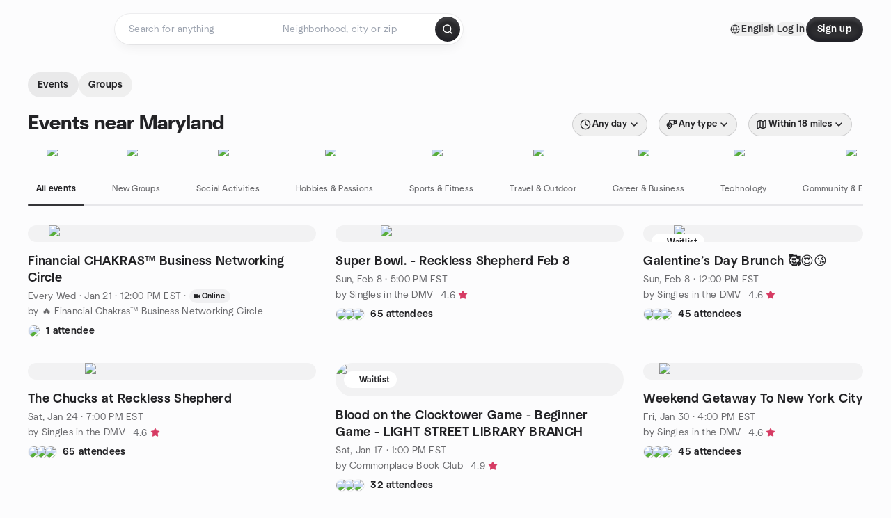

--- FILE ---
content_type: text/html; charset=utf-8
request_url: https://www.meetup.com/find/us--maryland/
body_size: 36248
content:
<!DOCTYPE html><html lang="en-US"><head><meta charSet="utf-8"/><style data-fullcalendar="true"></style><meta name="viewport" content="width=device-width, initial-scale=1"/><meta http-equiv="Content-Type" content="text/html; charset=UTF-8"/><meta name="service" content="web-next"/><meta name="X-Location" content="east"/><meta name="X-Build-Version" content="8980e668d2170e6e8625f6c33d0960de77d5faa9"/><link rel="preload" as="script" href="https://apps.rokt.com/wsdk/integrations/launcher.js"/><link rel="icon" href="https://secure.meetupstatic.com/next/images/favicon.ico" type="image/x-icon" sizes="any"/><link rel="shortcut icon" href="https://secure.meetupstatic.com/next/images/favicon.ico"/><link rel="apple-touch-icon" sizes="120x120" href="https://secure.meetupstatic.com/next/images/general/m_redesign_120x120.png"/><link rel="apple-touch-icon" sizes="152x152" href="https://secure.meetupstatic.com/next/images/general/m_redesign_152x152.png"/><link rel="apple-touch-icon" sizes="167x167" href="https://secure.meetupstatic.com/next/images/general/m_redesign_167x167.png"/><link rel="shortcut icon" sizes="128x128" href="https://secure.meetupstatic.com/next/images/general/m_redesign_128x128.png"/><link rel="shortcut icon" sizes="196x196" href="https://secure.meetupstatic.com/next/images/general/m_redesign_196x196.png"/><link rel="preload" href="/_next/static/media/Graphik-Regular.7c14ed95.woff2" as="font" type="font/woff2" crossorigin="true"/><link rel="preload" href="/_next/static/media/Graphik-Bold.9ca67fd8.woff2" as="font" type="font/woff2" crossorigin="true"/><link rel="preload" href="/_next/static/media/Graphik-Semibold.0c4bd776.woff2" as="font" type="font/woff2" crossorigin="true"/><link rel="preload" href="/_next/static/media/Graphik-Medium.4251d5ac.woff2" as="font" type="font/woff2" crossorigin="true"/><link rel="preload" href="/_next/static/media/NeuSans-Regular.1ca3b39b.woff2" as="font" type="font/woff2" crossorigin="anonymous"/><link rel="preload" href="/_next/static/media/NeuSans-Medium.7b11edcf.woff2" as="font" type="font/woff2" crossorigin="anonymous"/><link rel="preload" href="/_next/static/media/NeuSans-Bold.5c45f750.woff2" as="font" type="font/woff2" crossorigin="anonymous"/><link rel="preload" href="/_next/static/media/NeuSans-Book.27256a60.woff2" as="font" type="font/woff2" crossorigin="anonymous"/><link rel="preload" href="/_next/static/media/Grandstander/Grandstander-SemiBold.ttf" as="font" type="font/truetype" crossorigin="anonymous"/><script type="text/javascript" src="//script.crazyegg.com/pages/scripts/0118/4627.js" async=""></script><link rel="preload" href="https://www.facebook.com/tr?id=792405807634160&amp;ev=PageView&amp;noscript=1" as="image" fetchpriority="high"/><script type="application/ld+json">{"@type":"Organization","@context":"https://schema.org","url":"https://www.meetup.com/find/us--maryland/","name":"Meetup","logo":"https://secure.meetupstatic.com/next/images/general/m_redesign_630x630.png","sameAs":["https://www.facebook.com/meetup/","https://twitter.com/Meetup/","https://www.youtube.com/meetup","https://www.instagram.com/meetup/"]}</script><title>Find Events &amp; Groups in Maryland</title><meta name="description" content="Find groups in Maryland to connect with people who share your interests. Join now to attend online or in person events."/><meta property="fb:app_id" content="2403839689"/><meta property="og:site_name" content="Meetup"/><meta property="og:type" content="article"/><meta property="og:title" content="Find Events &amp; Groups in Maryland"/><meta property="og:description" content="Find groups in Maryland to connect with people who share your interests. Join now to attend online or in person events."/><meta property="og:url" content="https://www.meetup.com/find/us--maryland/"/><meta property="og:image" content="https://secure.meetupstatic.com/next/images/shared/meetup-flyer.png"/><meta property="al:android:app_name" content="Meetup"/><meta property="al:android:package" content="com.meetup"/><meta property="al:ios:app_store_id" content="375990038"/><meta property="al:ios:app_name" content="Meetup"/><meta property="al:web:should_fallback" content="true"/><meta property="al:android:url" content="meetup://"/><meta property="al:ios:url" content="meetup://"/><meta property="al:web:url" content="https://www.meetup.com/"/><meta property="twitter:card" content="summary_large_image"/><meta property="twitter:site" content="@meetup"/><meta property="twitter:image" content="https://secure.meetupstatic.com/next/images/shared/meetup-flyer.png"/><meta property="twitter:description" content="Find groups in Maryland to connect with people who share your interests. Join now to attend online or in person events."/><meta property="twitter:app:id:iphone" content="375990038"/><meta property="twitter:app:name:iphone" content="Meetup"/><meta property="twitter:app:id:ipad" content="375990038"/><meta property="twitter:app:name:ipad" content="Meetup"/><meta property="twitter:app:id:googleplay" content="com.meetup"/><meta property="twitter:app:name:googleplay" content="Meetup"/><meta name="robots" content="index, follow"/><link rel="canonical" href="https://www.meetup.com/find/us--maryland/"/><link rel="preconnect" href="https://secure.meetupstatic.com"/><link rel="dns-prefetch" href="https://secure.meetupstatic.com"/><link rel="preconnect" href="https://secure-content.meetupstatic.com"/><link rel="dns-prefetch" href="https://secure-content.meetupstatic.com"/><link rel="preconnect" href="https://www.googletagmanager.com"/><link rel="dns-prefetch" href="https://www.googletagmanager.com"/><script type="application/ld+json">[{"@context":"https://schema.org","@type":"Event","name":"Financial CHAKRAS™ Business Networking Circle","url":"https://www.meetup.com/financial-chakras-business-networking-circle/events/312900221/","description":"### **Financial Chakras™ Weekly Business Networking Circle**\n\nThis is **not traditional networking**.\nMost business networking events focus on quick introductions and pitching. This weekly experience is different.\nThe **Financial Chakras™ Business Networking Circle** is a **guided business alignment and connection experience** for entrepreneurs, executives, and business owners who want clarity, meaningful conversations, and intentional connections — not surface-level networking.\n\n### What to Expect\n\n• A calm, grounded start\n• High-level business framework teaching\n• Guided conversations (not random networking)\n• Meaningful connections with like-minded professionals\n• Clear insight you can apply immediately\n🚫 No pitching\n🚫 No cold selling\n🚫 No pressure\nThis is a **FREE weekly online event**.\n👉 **Important:** Please RSVP and arrive on time to get the full experience.\nThe Zoom link and reminders will be sent after RSVP.","startDate":"2026-01-21T17:00:00.000Z","endDate":"","eventStatus":"https://schema.org/EventScheduled","image":"/images/fallbacks/redesign/group-cover-4-square.webp","eventAttendanceMode":"https://schema.org/OnlineEventAttendanceMode","location":{"@type":"VirtualLocation","url":"https://www.meetup.com/financial-chakras-business-networking-circle/events/312900221/"},"organizer":{"@type":"Organization","name":"🔥 Financial Chakras™ Business Networking Circle","url":"https://www.meetup.com/financial-chakras-business-networking-circle/"},"performer":"🔥 Financial Chakras™ Business Networking Circle"},{"@context":"https://schema.org","@type":"Event","name":"Super Bowl.  - Reckless Shepherd  Feb 8","url":"https://www.meetup.com/singles-in-dmv/events/312325567/","description":"Super Bowl viewing event for all, with large-screen, full-audio broadcast; seating is first-come, first-served—arrive early to secure a spot.","startDate":"2026-02-08T22:00:00.000Z","endDate":"","eventStatus":"https://schema.org/EventScheduled","image":"/images/fallbacks/redesign/group-cover-3-square.webp","eventAttendanceMode":"https://schema.org/OfflineEventAttendanceMode","location":{"@type":"Place","name":"Reckless Shepherd Brewpub and Entertainment","address":{"@type":"PostalAddress","addressLocality":"Columbia","addressRegion":"MD","addressCountry":"US","streetAddress":"8895 McGaw Road, Suite 1A, Columbia, MD"}},"organizer":{"@type":"Organization","name":"Singles in the DMV","url":"https://www.meetup.com/singles-in-dmv/"},"performer":"Singles in the DMV"},{"@context":"https://schema.org","@type":"Event","name":"Galentine’s Day Brunch 🥰😍😘","url":"https://www.meetup.com/singles-in-dmv/events/312729331/","description":"Brunch event for women to celebrate female friendship; enjoy mimosas and waffles and strengthen bonds.","startDate":"2026-02-08T17:00:00.000Z","endDate":"","eventStatus":"https://schema.org/EventScheduled","image":"/images/fallbacks/redesign/group-cover-3-square.webp","eventAttendanceMode":"https://schema.org/OfflineEventAttendanceMode","location":{"@type":"Place","name":"Ashling Kitchen & Bar","address":{"@type":"PostalAddress","addressLocality":"Crofton","addressRegion":"MD","addressCountry":"us","streetAddress":"1286 State Rte 3, Suite 3, Crofton, MD"}},"organizer":{"@type":"Organization","name":"Singles in the DMV","url":"https://www.meetup.com/singles-in-dmv/"},"performer":"Singles in the DMV"},{"@context":"https://schema.org","@type":"Event","name":"The Chucks at Reckless Shepherd","url":"https://www.meetup.com/singles-in-dmv/events/312634160/","description":"Live music event for socializing: The Chucks cover band performs hits from Bruno Mars to Journey, inviting attendees to dance and sing along.","startDate":"2026-01-25T00:00:00.000Z","endDate":"","eventStatus":"https://schema.org/EventScheduled","image":"/images/fallbacks/redesign/group-cover-3-square.webp","eventAttendanceMode":"https://schema.org/OfflineEventAttendanceMode","location":{"@type":"Place","name":"Reckless Shepherd Brewpub and Entertainment","address":{"@type":"PostalAddress","addressLocality":"Columbia","addressRegion":"MD","addressCountry":"US","streetAddress":"8895 McGaw Road, Suite 1A, Columbia, MD"}},"organizer":{"@type":"Organization","name":"Singles in the DMV","url":"https://www.meetup.com/singles-in-dmv/"},"performer":"Singles in the DMV"},{"@context":"https://schema.org","@type":"Event","name":"Blood on the Clocktower Game - Beginner Game - LIGHT STREET LIBRARY BRANCH","url":"https://www.meetup.com/commonplace-book-club/events/312614620/","description":"Beginner-friendly Blood on the Clocktower game session for new players; attendees will play a full round after a quick rules briefing.","startDate":"2026-01-17T18:00:00.000Z","endDate":"","eventStatus":"https://schema.org/EventScheduled","image":"/images/fallbacks/redesign/group-cover-3-square.webp","eventAttendanceMode":"https://schema.org/OfflineEventAttendanceMode","location":{"@type":"Place","name":"Enoch Pratt Library - Light Street Branch","address":{"@type":"PostalAddress","addressLocality":"Baltimore","addressRegion":"MD","addressCountry":"us","streetAddress":"1251 Light St, Baltimore, MD"}},"organizer":{"@type":"Organization","name":"Commonplace Book Club","url":"https://www.meetup.com/commonplace-book-club/"},"performer":"Commonplace Book Club"},{"@context":"https://schema.org","@type":"Event","name":"Weekend Getaway To New York City","url":"https://www.meetup.com/singles-in-dmv/events/312110359/","description":"A weekend rail-and-stay trip for travelers seeking a winter city getaway; goal is to finalize lodging and train bookings.","startDate":"2026-01-30T21:00:00.000Z","endDate":"","eventStatus":"https://schema.org/EventScheduled","image":"/images/fallbacks/redesign/group-cover-3-square.webp","eventAttendanceMode":"https://schema.org/OfflineEventAttendanceMode","location":{"@type":"Place","address":{"@type":"PostalAddress","addressLocality":"","addressRegion":"","addressCountry":""}},"organizer":{"@type":"Organization","name":"Singles in the DMV","url":"https://www.meetup.com/singles-in-dmv/"},"performer":"Singles in the DMV"},{"@context":"https://schema.org","@type":"Event","name":"A Wintry Mix @ Mystique Barrel Brewing","url":"https://www.meetup.com/bmore-brewd/events/312474513/","description":"An in-person, beginner-friendly winter social for local beer lovers with icebreakers, nametags, and a community toast to celebrate new friendships.","startDate":"2026-01-23T00:00:00.000Z","endDate":"","eventStatus":"https://schema.org/EventScheduled","image":"/images/fallbacks/redesign/group-cover-2-square.webp","eventAttendanceMode":"https://schema.org/OfflineEventAttendanceMode","location":{"@type":"Place","name":"Mystique Barrel Brewery and Lager House","address":{"@type":"PostalAddress","addressLocality":"Baltimore","addressRegion":"MD","addressCountry":"us","streetAddress":"912 Washington Blvd, Baltimore, MD"}},"organizer":{"@type":"Organization","name":"B'More Brew'd","url":"https://www.meetup.com/bmore-brewd/"},"performer":"B'More Brew'd"},{"@context":"https://schema.org","@type":"Event","name":"Meal Prep: Cook Once, Eat All Week Cooking Demonstration  ","url":"https://www.meetup.com/pgparks-health-and-wellness/events/311856584/","description":"Online cooking demonstration for all ages that teaches a weekly meal-prep plan to prepare nutritious meals for the entire week.","startDate":"2026-01-29T23:00:00.000Z","endDate":"","eventStatus":"https://schema.org/EventScheduled","image":"/images/fallbacks/redesign/group-cover-3-square.webp","eventAttendanceMode":"https://schema.org/OnlineEventAttendanceMode","location":{"@type":"VirtualLocation","url":"https://www.meetup.com/pgparks-health-and-wellness/events/311856584/"},"organizer":{"@type":"Organization","name":"Department of Parks & Recreation: Health & Wellness Programs","url":"https://www.meetup.com/pgparks-health-and-wellness/"},"performer":"Department of Parks & Recreation: Health & Wellness Programs"},{"@context":"https://schema.org","@type":"Event","name":"Dinner at Cinghale, Restaurant Week","url":"https://www.meetup.com/baltimore-city-dinner-group/events/312854442/","description":"Restaurant-week dinner for diners seeking Italian cuisine, offering a three-course fixed-price menu.","startDate":"2026-01-24T00:00:00.000Z","endDate":"","eventStatus":"https://schema.org/EventScheduled","image":"/images/fallbacks/redesign/group-cover-4-square.webp","eventAttendanceMode":"https://schema.org/OfflineEventAttendanceMode","location":{"@type":"Place","name":"Cinghiale - Enoteca (Wine Bar)","address":{"@type":"PostalAddress","addressLocality":"Baltimore","addressRegion":"MD","addressCountry":"us","streetAddress":"822 Lancaster St, Baltimore, MD"}},"organizer":{"@type":"Organization","name":"Baltimore City Dinner and Social Group","url":"https://www.meetup.com/baltimore-city-dinner-group/"},"performer":"Baltimore City Dinner and Social Group"},{"@context":"https://schema.org","@type":"Event","name":"Why Smart People Stay Stuck: The 8 Hidden Mistakes Holding You Back","url":"https://www.meetup.com/level-up-your-life-group/events/312526666/","description":"Online meetup for people who struggle with motivation. Learn practical systems and small daily habits to build lasting discipline and consistency.","startDate":"2026-01-25T21:00:00.000Z","endDate":"","eventStatus":"https://schema.org/EventScheduled","image":"/images/fallbacks/redesign/group-cover-4-square.webp","eventAttendanceMode":"https://schema.org/OnlineEventAttendanceMode","location":{"@type":"VirtualLocation","url":"https://www.meetup.com/level-up-your-life-group/events/312526666/"},"organizer":{"@type":"Organization","name":"Level Up Your Life Transformation & Growth","url":"https://www.meetup.com/level-up-your-life-group/"},"performer":"Level Up Your Life Transformation & Growth"},{"@context":"https://schema.org","@type":"Event","name":"What book are you reading? (In person at Red Emma's)","url":"https://www.meetup.com/commonplace-book-club/events/312657452/","description":"An in-person book club for readers to bring a book, share thoughts on their selection in turns, and participate as speaker or audience.","startDate":"2026-01-18T15:00:00.000Z","endDate":"","eventStatus":"https://schema.org/EventScheduled","image":"/images/fallbacks/redesign/group-cover-3-square.webp","eventAttendanceMode":"https://schema.org/OfflineEventAttendanceMode","location":{"@type":"Place","name":"Red Emma’s","address":{"@type":"PostalAddress","addressLocality":"Baltimore","addressRegion":"MD","addressCountry":"US","streetAddress":"3128 Greenmount Avenue,, Baltimore, MD"}},"organizer":{"@type":"Organization","name":"Commonplace Book Club","url":"https://www.meetup.com/commonplace-book-club/"},"performer":"Commonplace Book Club"}]</script><link rel="preload" href="https://secure.meetupstatic.com/photos/event/e/9/8/0/highres_532079776.jpeg" as="image" fetchpriority="high"/><link rel="preload" href="https://secure.meetupstatic.com/photos/event/8/2/0/7/highres_522453287.jpeg" as="image" fetchpriority="high"/><link rel="preload" href="https://secure.meetupstatic.com/photos/event/6/a/3/3/highres_532107187.jpeg" as="image" fetchpriority="high"/><link rel="preload" href="https://secure.meetupstatic.com/photos/event/b/5/3/f/highres_532006399.jpeg" as="image" fetchpriority="high"/><link rel="preload" href="https://secure.meetupstatic.com/photos/event/b/4/5/e/highres_494446174.jpeg" as="image" fetchpriority="high"/><link rel="preload" href="https://secure.meetupstatic.com/photos/event/d/2/f/c/highres_531414012.jpeg" as="image" fetchpriority="high"/><link rel="preload" href="https://secure.meetupstatic.com/photos/event/9/a/a/highres_531842474.jpeg" as="image" fetchpriority="high"/><link rel="preload" href="https://secure.meetupstatic.com/photos/event/1/7/8/9/highres_531126025.jpeg" as="image" fetchpriority="high"/><meta name="next-head-count" content="71"/><meta name="next_csrf" content="a26f1bea-effd-4c2f-921d-eae8afb85611"/><link rel="preconnect" href="https://fonts.googleapis.com"/><link rel="preconnect" href="https://fonts.gstatic.com" crossorigin="anonymous"/><link rel="stylesheet" data-href="https://fonts.googleapis.com/css2?family=Gloria+Hallelujah&amp;display=swap"/><script src="https://accounts.google.com/gsi/client" async="" defer=""></script><link data-next-font="" rel="preconnect" href="/" crossorigin="anonymous"/><link rel="preload" href="/_next/static/css/3c5cfe467648b41a.css" as="style"/><link rel="stylesheet" href="/_next/static/css/3c5cfe467648b41a.css" data-n-g=""/><link rel="preload" href="/_next/static/css/463ddba2d21cb19c.css" as="style"/><link rel="stylesheet" href="/_next/static/css/463ddba2d21cb19c.css" data-n-p=""/><noscript data-n-css=""></noscript><script defer="" nomodule="" src="/_next/static/chunks/polyfills-c67a75d1b6f99dc8.js"></script><script src="/_next/static/chunks/webpack-1a8d1aeda57b8cae.js" defer=""></script><script src="/_next/static/chunks/framework-431a1bc2254e8974.js" defer=""></script><script src="/_next/static/chunks/main-af3146485c9784d4.js" defer=""></script><script src="/_next/static/chunks/pages/_app-28438ceef34b731a.js" defer=""></script><script src="/_next/static/chunks/75326-6ff682543f5fe5ef.js" defer=""></script><script src="/_next/static/chunks/87720-62ffe5347ec9669b.js" defer=""></script><script src="/_next/static/chunks/55423-85970085daef8938.js" defer=""></script><script src="/_next/static/chunks/92249-cdd1f7225e77e680.js" defer=""></script><script src="/_next/static/chunks/9640-48e4729556451d97.js" defer=""></script><script src="/_next/static/chunks/52667-c3b96fa3d7a8d400.js" defer=""></script><script src="/_next/static/chunks/43949-9c10d5e70b42d7b1.js" defer=""></script><script src="/_next/static/chunks/18230-0bcd161050a2d3cb.js" defer=""></script><script src="/_next/static/chunks/22167-815bbe5b9bec0d4d.js" defer=""></script><script src="/_next/static/chunks/92270-0346364d97efbf56.js" defer=""></script><script src="/_next/static/chunks/38035-ebb029e5ec5dc8b3.js" defer=""></script><script src="/_next/static/chunks/26146-df7798217632531c.js" defer=""></script><script src="/_next/static/chunks/56332-ead8ae9234c04ad2.js" defer=""></script><script src="/_next/static/chunks/44962-f1675afd002b6d7a.js" defer=""></script><script src="/_next/static/chunks/51138-8176fbcde56186b3.js" defer=""></script><script src="/_next/static/chunks/44420-919d4cd916acc736.js" defer=""></script><script src="/_next/static/chunks/81875-6c68c0af41a9b426.js" defer=""></script><script src="/_next/static/chunks/17550-10ab759762053f87.js" defer=""></script><script src="/_next/static/chunks/98725-7a2d3e0d991b7ecd.js" defer=""></script><script src="/_next/static/chunks/93022-ae22d3303a29c7f1.js" defer=""></script><script src="/_next/static/chunks/13270-a05ebd8b011f622d.js" defer=""></script><script src="/_next/static/chunks/14469-af1676ed7ed1c973.js" defer=""></script><script src="/_next/static/chunks/47282-8b2d32906426c00a.js" defer=""></script><script src="/_next/static/chunks/1705-24413e8c274f5824.js" defer=""></script><script src="/_next/static/chunks/25354-52785d84dc484d37.js" defer=""></script><script src="/_next/static/chunks/pages/find/%5Bcity%5D-32baaa6a8c93b7df.js" defer=""></script><script src="/_next/static/8980e668d2170e6e8625f6c33d0960de77d5faa9/_buildManifest.js" defer=""></script><script src="/_next/static/8980e668d2170e6e8625f6c33d0960de77d5faa9/_ssgManifest.js" defer=""></script><link rel="stylesheet" href="https://fonts.googleapis.com/css2?family=Gloria+Hallelujah&display=swap"/></head><body class="font-body antialiased"><script>0</script><div id="__next"><noscript><img alt="" fetchpriority="high" width="1" height="1" decoding="async" data-nimg="1" style="color:transparent;display:none" src="https://www.facebook.com/tr?id=792405807634160&amp;ev=PageView&amp;noscript=1"/></noscript><noscript id="google-tag-manager"><iframe title="gtm" src="https://www.googletagmanager.com/ns.html?id=GTM-T2LNGD" height="0" width="0" style="display:none;visibility:hidden"></iframe></noscript> <!-- --> <div role="status" aria-live="polite" class="sr-only"></div><section aria-label="Notifications alt+T" tabindex="-1" aria-live="polite" aria-relevant="additions text" aria-atomic="false"></section><div class=""><a class="text-viridian focus:p-2 bg-white c1r8us06" href="#main">Skip to content</a><div id="a11y-announcement"></div><div class="flex min-h-screen flex-col" id="page" data-event-category="Find - Event Search"><header id="app-header" class="top-0 z-50 sticky mb-ds2-40 xs:mb-0" style="background-color:var(--background-color)" data-event-label="Header"><div class="peer relative z-50 flex items-center justify-between rounded-b-ds2-24 rounded-t-none px-ds2-40 pb-ds2-16 pt-ds2-20 has-[input:focus]:bg-ds2-surface-fill-primary-enabled"><div class="group flex w-full items-center gap-ds2-32 self-stretch"><div class="flex flex-1 items-center gap-ds2-48"><div class="relative shrink-0"><div class="peer transition-opacity duration-300 hover:opacity-0"><a class="hover:no-underline" href="https://www.meetup.com/"><div style="color:#FF4A79;width:125px;height:34px"></div></a></div><div class="pointer-events-none absolute inset-0 z-0 flex items-center justify-center opacity-0 transition-opacity duration-300 peer-hover:opacity-100"><button class="inline-flex items-center justify-center rounded-ds2-max max-w-full relative select-none data-[disabled=false]:active:scale-98 transition-all duration-150 before:absolute before:rounded-ds2-max before:z-0 before:opacity-0 data-[disabled=false]:hover:before:opacity-100 before:transition-opacity before:duration-150 data-[disabled=true]:cursor-not-allowed data-[disabled=true]:pointer-events-none hover:no-underline text-ds2-text_button-content-fill-secondary-enabled hover:text-ds2-text_button-content-fill-secondary-hover before:bg-ds2-text_button-base-fill-shared-hover data-[disabled=true]:text-ds2-text_button-content-fill-secondary-disabled gap-ds2-6 ds2-m16 before:-inset-x-ds2-12 before:-inset-y-ds2-6 pointer-events-none" type="button" data-disabled="false"><span class="relative z-10 flex min-w-0 max-w-full items-center justify-center" style="gap:inherit"><span class="relative z-10 flex min-w-0 max-w-full items-center justify-center truncate" style="gap:inherit"><svg xmlns="http://www.w3.org/2000/svg" width="16" height="16" viewBox="0 0 24 24" fill="none" stroke="currentColor" stroke-width="2.146625258399798" stroke-linecap="round" stroke-linejoin="round" class="lucide lucide-house flex-shrink-0" aria-hidden="true"><path d="M15 21v-8a1 1 0 0 0-1-1h-4a1 1 0 0 0-1 1v8"></path><path d="M3 10a2 2 0 0 1 .709-1.528l7-5.999a2 2 0 0 1 2.582 0l7 5.999A2 2 0 0 1 21 10v9a2 2 0 0 1-2 2H5a2 2 0 0 1-2-2z"></path></svg><span class="min-w-0 max-w-full truncate px-ds2-2">Homepage</span></span></span></button></div></div><form id="search-form" class="flex-1 outline-none w-full max-w-[500px] transition-all duration-150 has-[input:focus]:max-w-[600px]"><div class="flex gap-ds2-2 rounded-full bg-ds2-main_search_input-base-fill-primary-enabled p-ds2-4 shadow-ds2-shadow-main-search-input-base-primary-enabled has-[:focus]:bg-ds2-main_search_input-base-fill-primary-active has-[:focus]:shadow-none"><div class="group/locationInputContainer relative flex flex-1 rounded-full py-ds2-8 pl-ds2-16 hover:bg-ds2-main_search_input-base-fill-secondary-hover has-[:focus]:bg-ds2-main_search_input-base-fill-secondary-active has-[:focus]:shadow-ds2-shadow-main-search-input-base-secondary-active" data-event-category="Top Nav - Search"><input id="keyword-bar-in-search" name="keywords" placeholder="Search for anything" aria-label="Search for anything" autoComplete="on" class="placeholder:text-ds2-input-text-field-fill-enabled ds2-r14 w-0 flex-1 appearance-none truncate border-r border-ds2-surface-stroke-secondary-enabled bg-transparent outline-none placeholder:ds2-r14 hover:border-transparent focus:border-transparent" data-element-name="keyword-bar-in-search" data-event-label="Keyword search" value=""/><input id="hidden-location-search-submit" data-testid="hidden-location-search-submit" type="submit" class="sr-only absolute -left-[384px] sm:hidden" value="Submit"/><button class="items-center justify-center rounded-full transition-all select-none after:absolute after:-inset-ds2-6 after:rounded-full after:transition-all disabled:after:bg-transparent disabled:active:scale-100 active:scale-92 hover:after:bg-ds2-icon_button-base-fill-tertiary-hover absolute top-1/2 -translate-y-1/2 right-[10px] opacity-0 group-has-[input:focus]/locationInputContainer:opacity-100 hidden" type="button" data-disabled="false"><svg xmlns="http://www.w3.org/2000/svg" width="16" height="16" viewBox="0 0 24 24" fill="none" stroke="currentColor" stroke-width="1.6099689437998486" stroke-linecap="round" stroke-linejoin="round" class="lucide lucide-x text-ds2-icon_button-icon-fill-tertiary-enabled hover:text-ds2-icon_button-icon-fill-tertiary-hover" aria-hidden="true"><path d="M18 6 6 18"></path><path d="m6 6 12 12"></path></svg></button></div><div class="relative flex flex-1 rounded-full py-ds2-8 pl-ds2-16 hover:bg-ds2-main_search_input-base-fill-secondary-hover has-[:focus]:bg-ds2-main_search_input-base-fill-secondary-active has-[:focus]:shadow-ds2-shadow-main-search-input-base-secondary-active"><div class="group/eventsInputContainer relative flex w-full" data-testid="SearchTypeahead" role="combobox" aria-haspopup="listbox" aria-owns="location-bar-in-search-menu" aria-expanded="false"><input tabindex="0" placeholder="Neighborhood, city or zip" aria-label="Search for location by city or zip code" data-element-name="header-search" data-event-label="Location search" aria-expanded="false" aria-autocomplete="list" aria-controls="location-bar-in-search-menu" data-event-category="header" role="combobox" class="placeholder:text-ds2-input-text-field-fill-enabled ds2-r14 w-0 flex-1 appearance-none bg-transparent outline-none placeholder:ds2-r14 truncate" id="location-bar-in-search" aria-labelledby="location-bar-in-search-label" autoComplete="off" value=""/></div></div><div class="flex items-center self-stretch pl-[14px]"><button class="inline-flex items-center justify-center rounded-ds2-max max-w-full min-w-0 select-none data-[disabled=false]:active:scale-98 data-[disabled=true]:cursor-not-allowed data-[disabled=true]:pointer-events-none hover:no-underline relative text-ds2-button-content-fill-primary-enabled data-[disabled=false]:bg-ds2-button-base-fill-primary-enabled shadow-ds2-shadow-button-base-primary-enabled hover:shadow-ds2-shadow-button-base-primary-hover active:shadow-ds2-shadow-button-base-primary-pressed data-[disabled=true]:text-ds2-button-content-fill-primary-disabled data-[disabled=true]:bg-ds2-button-base-fill-primary-disabled data-[disabled=true]:shadow-ds2-shadow-button-base-primary-disabled transition-all duration-150 before:absolute before:inset-0 before:z-0 before:bg-ds2-button-base-fill-primary-hover before:shadow-ds2-shadow-button-base-primary-hover before:rounded-ds2-max before:opacity-0 before:transition-opacity before:duration-150 data-[disabled=false]:hover:before:opacity-100 after:absolute after:inset-0 after:z-0 after:bg-ds2-button-base-fill-primary-pressed after:shadow-ds2-shadow-button-base-primary-pressed after:rounded-ds2-max after:opacity-0 after:transition-opacity after:duration-150 data-[disabled=false]:active:after:opacity-100 gap-ds2-8 ds2-m14 p-ds2-10" id="location-search-submit" data-testid="location-search-submit" aria-label="Search events..." data-element-name="header-searchBarButton" data-event-label="Search submit" type="submit" data-disabled="false"><span class="relative z-10 flex min-w-0 max-w-full items-center justify-center overflow-hidden" style="gap:inherit"><span class="flex min-w-0 max-w-full items-center justify-center overflow-hidden" style="gap:inherit"><svg xmlns="http://www.w3.org/2000/svg" width="16" height="16" viewBox="0 0 24 24" fill="none" stroke="currentColor" stroke-width="2.146625258399798" stroke-linecap="round" stroke-linejoin="round" class="lucide lucide-search shrink-0" aria-hidden="true"><path d="m21 21-4.34-4.34"></path><circle cx="11" cy="11" r="8"></circle></svg></span></span></button></div></div></form></div><div class="flex items-center gap-ds2-40"><div class="flex items-center gap-ds2-20"><div data-event-category="Top Nav - Language" class="flex items-center"><button class="inline-flex items-center justify-center rounded-ds2-max max-w-full relative select-none data-[disabled=false]:active:scale-98 transition-all duration-150 before:absolute before:rounded-ds2-max before:z-0 before:opacity-0 data-[disabled=false]:hover:before:opacity-100 before:transition-opacity before:duration-150 data-[disabled=true]:cursor-not-allowed data-[disabled=true]:pointer-events-none hover:no-underline text-ds2-text_button-content-fill-primary-enabled hover:text-ds2-text_button-content-fill-primary-hover before:bg-ds2-text_button-base-fill-shared-hover data-[disabled=true]:text-ds2-text_button-content-fill-primary-disabled gap-ds2-4 ds2-m14 before:-inset-x-ds2-10 before:-inset-y-ds2-4" data-testid="language-selector" data-event-label="Language selection" type="button" data-disabled="false"><span class="relative z-10 flex min-w-0 max-w-full items-center justify-center" style="gap:inherit"><span class="relative z-10 flex min-w-0 max-w-full items-center justify-center truncate" style="gap:inherit"><svg xmlns="http://www.w3.org/2000/svg" width="14" height="14" viewBox="0 0 24 24" fill="none" stroke="currentColor" stroke-width="2.007984063681781" stroke-linecap="round" stroke-linejoin="round" class="lucide lucide-globe flex-shrink-0" aria-hidden="true"><circle cx="12" cy="12" r="10"></circle><path d="M12 2a14.5 14.5 0 0 0 0 20 14.5 14.5 0 0 0 0-20"></path><path d="M2 12h20"></path></svg><span class="min-w-0 max-w-full truncate px-ds2-2">English</span></span></span></button></div><div class="flex items-center gap-ds2-20"><button class="inline-flex items-center justify-center rounded-ds2-max max-w-full relative select-none data-[disabled=false]:active:scale-98 transition-all duration-150 before:absolute before:rounded-ds2-max before:z-0 before:opacity-0 data-[disabled=false]:hover:before:opacity-100 before:transition-opacity before:duration-150 data-[disabled=true]:cursor-not-allowed data-[disabled=true]:pointer-events-none hover:no-underline text-ds2-text_button-content-fill-primary-enabled hover:text-ds2-text_button-content-fill-primary-hover before:bg-ds2-text_button-base-fill-shared-hover data-[disabled=true]:text-ds2-text_button-content-fill-primary-disabled gap-ds2-4 ds2-m14 before:-inset-x-ds2-10 before:-inset-y-ds2-4" data-testid="login-link" data-event-label="Log in" data-element-name="header-loginLink" type="button" data-disabled="false"><span class="relative z-10 flex min-w-0 max-w-full items-center justify-center" style="gap:inherit"><span class="relative z-10 flex min-w-0 max-w-full items-center justify-center truncate" style="gap:inherit"><span class="min-w-0 max-w-full truncate px-ds2-2">Log in</span></span></span></button><button class="inline-flex items-center justify-center rounded-ds2-max max-w-full min-w-0 select-none data-[disabled=false]:active:scale-98 data-[disabled=true]:cursor-not-allowed data-[disabled=true]:pointer-events-none hover:no-underline relative text-ds2-button-content-fill-primary-enabled data-[disabled=false]:bg-ds2-button-base-fill-primary-enabled shadow-ds2-shadow-button-base-primary-enabled hover:shadow-ds2-shadow-button-base-primary-hover active:shadow-ds2-shadow-button-base-primary-pressed data-[disabled=true]:text-ds2-button-content-fill-primary-disabled data-[disabled=true]:bg-ds2-button-base-fill-primary-disabled data-[disabled=true]:shadow-ds2-shadow-button-base-primary-disabled transition-all duration-150 before:absolute before:inset-0 before:z-0 before:bg-ds2-button-base-fill-primary-hover before:shadow-ds2-shadow-button-base-primary-hover before:rounded-ds2-max before:opacity-0 before:transition-opacity before:duration-150 data-[disabled=false]:hover:before:opacity-100 after:absolute after:inset-0 after:z-0 after:bg-ds2-button-base-fill-primary-pressed after:shadow-ds2-shadow-button-base-primary-pressed after:rounded-ds2-max after:opacity-0 after:transition-opacity after:duration-150 data-[disabled=false]:active:after:opacity-100 gap-ds2-8 ds2-m14 px-ds2-16 py-ds2-8" data-testid="register-link" data-event-label="Sign up" data-element-name="header-registerLink" type="button" data-disabled="false"><span class="relative z-10 flex min-w-0 max-w-full items-center justify-center overflow-hidden" style="gap:inherit"><span class="flex min-w-0 max-w-full items-center justify-center overflow-hidden" style="gap:inherit"><span class="flex min-w-0 max-w-full flex-col items-center justify-center overflow-hidden"><span class="block min-w-0 max-w-full truncate">Sign up</span></span></span></span></button></div></div></div></div></div><div class="pointer-events-none fixed inset-0 z-40 bg-ds2-overlay-fill-quaternary-enabled opacity-0 transition-opacity duration-200 peer-has-[input:focus]:pointer-events-auto peer-has-[input:focus]:opacity-100"></div></header><div class="flex flex-grow flex-col"><main id="main" class="flex flex-col px-ds2-20 md:px-ds2-40"><div class="mb-16 w-full"><div class="z-40 pb-0 pt-1" style="top:0;overflow:visible;background-color:var(--background-color)"><div><div class="overflow-hidden transition-all duration-200 ease-in-out md:pt-ds2-20 max-h-ds2-80 translate-y-0 transform opacity-100"><div class="flex items-center gap-ds2-10"><button class="relative inline-flex items-center justify-center rounded-ds2-max cursor-pointer transition-all duration-300 whitespace-nowrap select-none text-ds2-chip-content-fill-primary-enabled hover:text-ds2-chip-content-fill-primary-hover hover:bg-ds2-chip-base-fill-primary-hover disabled:text-ds2-chip-content-fill-primary-disabled disabled:cursor-not-allowed aria-pressed:text-ds2-chip-content-fill-primary-selected aria-pressed:bg-ds2-chip-base-fill-primary-selected enabled:active:scale-98 gap-ds2-4 px-ds2-12 py-ds2-8 ds2-m14" type="button" aria-pressed="true" id="find-events-tab" data-element-name="searchTab-events" data-testid="EVENTSActiveTab" aria-label="Search for events"><span class="truncate px-ds2-2">Events</span></button><button class="relative inline-flex items-center justify-center rounded-ds2-max cursor-pointer transition-all duration-300 whitespace-nowrap select-none text-ds2-chip-content-fill-primary-enabled hover:text-ds2-chip-content-fill-primary-hover hover:bg-ds2-chip-base-fill-primary-hover disabled:text-ds2-chip-content-fill-primary-disabled disabled:cursor-not-allowed aria-pressed:text-ds2-chip-content-fill-primary-selected aria-pressed:bg-ds2-chip-base-fill-primary-selected enabled:active:scale-98 gap-ds2-4 px-ds2-12 py-ds2-8 ds2-m14" type="button" aria-pressed="false" id="find-groups-tab" data-element-name="searchTab-groups" data-testid="GROUPS" aria-label="Search for groups"><span class="truncate px-ds2-2">Groups</span></button></div></div><div class="overflow-hidden transition-all duration-200 ease-in-out max-h-96 translate-y-0 transform pt-ds2-16 opacity-100 md:pt-ds2-20"><div class="flex flex-col gap-ds2-12 xl:flex-row xl:items-center xl:justify-between xl:gap-ds2-64"><h1 class="ds2-b28 min-w-0 text-ds2-text-fill-primary-enabled">Events near Maryland</h1><div id="filter-container" class="xl:self-end" style="overflow:visible"><div class="flex items-center gap-ds2-24" style="overflow:visible"><div class="-mr-ds2-16 flex overflow-x-auto pr-ds2-24 no-scrollbar filter-container-scroll md:mr-0 md:overflow-x-visible md:pr-0" style="position:relative;white-space:nowrap;mask-image:none;-webkit-mask-image:none;mask-composite:intersect;-webkit-mask-composite:intersect"><div class="relative mr-ds2-16 inline-block whitespace-normal filter-item"><div class="relative"><div type="button" aria-haspopup="dialog" aria-expanded="false" aria-controls="radix-:R3akmkdsl9lbm:" data-state="closed" data-slot="bottom-sheet-trigger"><button class="relative inline-flex items-center justify-center rounded-ds2-max cursor-pointer transition-all duration-300 whitespace-nowrap select-none text-ds2-chip-content-fill-brand_primary_border-enabled border border-ds2-chip-base-stroke-brand_primary_border-enabled hover:text-ds2-chip-content-fill-brand_primary_border-hover hover:border-ds2-chip-base-stroke-brand_primary_border-hover disabled:text-ds2-chip-content-fill-brand_primary_border-disabled disabled:cursor-not-allowed disabled:border-ds2-chip-base-stroke-brand_primary_border-enabled aria-pressed:text-ds2-chip-content-fill-brand_primary_border-selected aria-pressed:bg-ds2-chip-base-fill-brand_primary_border-selected aria-pressed:border-transparent enabled:active:scale-98 gap-ds2-4 px-ds2-10 py-ds2-6 ds2-m13" type="button" aria-pressed="false" data-testid="RevampedFilterButtonTime" aria-label="Filter by Day"><svg xmlns="http://www.w3.org/2000/svg" width="16" height="16" viewBox="0 0 24 24" fill="none" stroke="currentColor" stroke-width="2.146625258399798" stroke-linecap="round" stroke-linejoin="round" class="lucide lucide-clock shrink-0" aria-hidden="true"><circle cx="12" cy="12" r="10"></circle><polyline points="12 6 12 12 16 14"></polyline></svg><span class="truncate px-ds2-2">Any day</span><svg xmlns="http://www.w3.org/2000/svg" width="16" height="16" viewBox="0 0 24 24" fill="none" stroke="currentColor" stroke-width="2.146625258399798" stroke-linecap="round" stroke-linejoin="round" class="lucide lucide-chevron-down shrink-0" aria-hidden="true"><path d="m6 9 6 6 6-6"></path></svg></button></div></div></div><div class="relative mr-ds2-16 inline-block whitespace-normal filter-item"><button class="relative inline-flex items-center justify-center rounded-ds2-max cursor-pointer transition-all duration-300 whitespace-nowrap select-none text-ds2-chip-content-fill-brand_primary_border-enabled border border-ds2-chip-base-stroke-brand_primary_border-enabled hover:text-ds2-chip-content-fill-brand_primary_border-hover hover:border-ds2-chip-base-stroke-brand_primary_border-hover disabled:text-ds2-chip-content-fill-brand_primary_border-disabled disabled:cursor-not-allowed disabled:border-ds2-chip-base-stroke-brand_primary_border-enabled aria-pressed:text-ds2-chip-content-fill-brand_primary_border-selected aria-pressed:bg-ds2-chip-base-fill-brand_primary_border-selected aria-pressed:border-transparent enabled:active:scale-98 gap-ds2-4 px-ds2-10 py-ds2-6 ds2-m13" type="button" aria-pressed="false" data-testid="RevampedFilterButtonVenue" aria-label="Filter by Venue" aria-haspopup="dialog" aria-expanded="false" aria-controls="radix-:Rekmkdsl9lbm:" data-state="closed" data-slot="bottom-sheet-trigger"><svg xmlns="http://www.w3.org/2000/svg" width="16" height="16" viewBox="0 0 24 24" fill="none" stroke="currentColor" stroke-width="2.146625258399798" stroke-linecap="round" stroke-linejoin="round" class="lucide shrink-0" aria-hidden="true"><path d="M11.757 13.684c0 3.063-3.397 6.253-4.538 7.238a.6.6 0 0 1-.738 0c-1.14-.985-4.538-4.175-4.538-7.238A5 5 0 0 1 6.85 8.777a5 5 0 0 1 4.907 4.907"></path><path d="M14.278 11.844h1.525a1.484 1.484 0 0 0 1.483-1.483V4.428a1.484 1.484 0 0 0-1.483-1.483H8.387a1.484 1.484 0 0 0-1.484 1.483V6.09"></path><path d="m17.287 8.136 3.874 2.583a.37.37 0 0 0 .576-.309V4.331a.4.4 0 0 0-.557-.32l-3.893 2.271"></path><circle cx="6.852" cy="13.684" r="1.84"></circle></svg><span class="truncate px-ds2-2">Any type</span><svg xmlns="http://www.w3.org/2000/svg" width="16" height="16" viewBox="0 0 24 24" fill="none" stroke="currentColor" stroke-width="2.146625258399798" stroke-linecap="round" stroke-linejoin="round" class="lucide lucide-chevron-down shrink-0" aria-hidden="true"><path d="m6 9 6 6 6-6"></path></svg></button></div><div class="relative mr-ds2-16 inline-block whitespace-normal filter-item"><button class="relative inline-flex items-center justify-center rounded-ds2-max cursor-pointer transition-all duration-300 whitespace-nowrap select-none text-ds2-chip-content-fill-brand_primary_border-enabled border border-ds2-chip-base-stroke-brand_primary_border-enabled hover:text-ds2-chip-content-fill-brand_primary_border-hover hover:border-ds2-chip-base-stroke-brand_primary_border-hover disabled:text-ds2-chip-content-fill-brand_primary_border-disabled disabled:cursor-not-allowed disabled:border-ds2-chip-base-stroke-brand_primary_border-enabled aria-pressed:text-ds2-chip-content-fill-brand_primary_border-selected aria-pressed:bg-ds2-chip-base-fill-brand_primary_border-selected aria-pressed:border-transparent enabled:active:scale-98 gap-ds2-4 px-ds2-10 py-ds2-6 ds2-m13" type="button" aria-pressed="false" data-testid="RevampedFilterButtonDistance" aria-label="Filter by Distance" aria-haspopup="dialog" aria-expanded="false" aria-controls="radix-:Rikmkdsl9lbm:" data-state="closed" data-slot="bottom-sheet-trigger"><svg xmlns="http://www.w3.org/2000/svg" width="16" height="16" viewBox="0 0 24 24" fill="none" stroke="currentColor" stroke-width="2.146625258399798" stroke-linecap="round" stroke-linejoin="round" class="lucide lucide-map shrink-0" aria-hidden="true"><path d="M14.106 5.553a2 2 0 0 0 1.788 0l3.659-1.83A1 1 0 0 1 21 4.619v12.764a1 1 0 0 1-.553.894l-4.553 2.277a2 2 0 0 1-1.788 0l-4.212-2.106a2 2 0 0 0-1.788 0l-3.659 1.83A1 1 0 0 1 3 19.381V6.618a1 1 0 0 1 .553-.894l4.553-2.277a2 2 0 0 1 1.788 0z"></path><path d="M15 5.764v15"></path><path d="M9 3.236v15"></path></svg><span class="truncate px-ds2-2">Within 18 miles</span><svg xmlns="http://www.w3.org/2000/svg" width="16" height="16" viewBox="0 0 24 24" fill="none" stroke="currentColor" stroke-width="2.146625258399798" stroke-linecap="round" stroke-linejoin="round" class="lucide lucide-chevron-down shrink-0" aria-hidden="true"><path d="m6 9 6 6 6-6"></path></svg></button></div></div></div></div></div></div><div class="relative mb-ds2-8 pt-ds2-16 md:pt-ds2-20" style="overflow:visible"><div class="flex overflow-x-auto overflow-y-hidden no-scrollbar hide-scrollbar" style="background-color:var(--background-color);mask-image:none;-webkit-mask-image:none;mask-composite:intersect;-webkit-mask-composite:intersect"><div class="flex space-x-ds2-2 border-b-[1.5px] border-ds2-surface-stroke-tertiary-enabled lg:space-x-ds2-28"><div><div class="group relative flex h-[78px] min-w-ds2-64 cursor-pointer flex-col items-center justify-center category-item" data-testid="category-all"><div class="mb-ds2-4 flex size-ds2-28 items-center justify-center"><img alt="sparkle icon" loading="lazy" width="32" height="32" decoding="async" data-nimg="1" class="text-ds2-text-fill-primary-enabled" style="color:transparent" srcSet="https://secure.meetupstatic.com/next/images/complex-icons/branded/sparkle.webp?w=32 1x, https://secure.meetupstatic.com/next/images/complex-icons/branded/sparkle.webp?w=64 2x" src="https://secure.meetupstatic.com/next/images/complex-icons/branded/sparkle.webp?w=64"/></div><div class="flex h-ds2-24 w-full flex-col items-center justify-center"><span class="flex items-center justify-center whitespace-nowrap px-ds2-12 text-center ds2-m12 text-ds2-text-fill-primary-enabled">All events</span></div><div class="absolute bottom-0 left-0 z-10 h-[2px] w-full translate-y-ds2-2 rounded-ds2-max bg-ds2-icon-fill-primary-enabled transition-all duration-200"></div></div></div><div><div class="group relative flex h-[78px] min-w-ds2-64 cursor-pointer flex-col items-center justify-center category-item" data-testid="category--999"><div class="mb-ds2-4 flex size-ds2-28 items-center justify-center"><img alt="people1 icon" loading="lazy" width="32" height="32" decoding="async" data-nimg="1" class="text-ds2-text-fill-tertiary-enabled transition-transform duration-200 group-hover:text-ds2-text-fill-primary-enabled md:group-hover:-translate-y-ds2-4" style="color:transparent" srcSet="https://secure.meetupstatic.com/next/images/complex-icons/branded/people-1.webp?w=32 1x, https://secure.meetupstatic.com/next/images/complex-icons/branded/people-1.webp?w=64 2x" src="https://secure.meetupstatic.com/next/images/complex-icons/branded/people-1.webp?w=64"/></div><div class="flex h-ds2-24 w-full flex-col items-center justify-center"><span class="flex items-center justify-center whitespace-nowrap px-ds2-12 text-center ds2-k12 text-ds2-text-fill-tertiary-enabled group-hover:text-ds2-text-fill-primary-enabled">New Groups</span></div></div></div><div><div class="group relative flex h-[78px] min-w-ds2-64 cursor-pointer flex-col items-center justify-center category-item" data-testid="category-652"><div class="mb-ds2-4 flex size-ds2-28 items-center justify-center"><img alt="pizza icon" loading="lazy" width="32" height="32" decoding="async" data-nimg="1" class="text-ds2-text-fill-tertiary-enabled transition-transform duration-200 group-hover:text-ds2-text-fill-primary-enabled md:group-hover:-translate-y-ds2-4" style="color:transparent" srcSet="https://secure.meetupstatic.com/next/images/complex-icons/branded/pizza.webp?w=32 1x, https://secure.meetupstatic.com/next/images/complex-icons/branded/pizza.webp?w=64 2x" src="https://secure.meetupstatic.com/next/images/complex-icons/branded/pizza.webp?w=64"/></div><div class="flex h-ds2-24 w-full flex-col items-center justify-center"><span class="flex items-center justify-center whitespace-nowrap px-ds2-12 text-center ds2-k12 text-ds2-text-fill-tertiary-enabled group-hover:text-ds2-text-fill-primary-enabled">Social Activities</span></div></div></div><div><div class="group relative flex h-[78px] min-w-ds2-64 cursor-pointer flex-col items-center justify-center category-item" data-testid="category-571"><div class="mb-ds2-4 flex size-ds2-28 items-center justify-center"><img alt="toy icon" loading="lazy" width="32" height="32" decoding="async" data-nimg="1" class="text-ds2-text-fill-tertiary-enabled transition-transform duration-200 group-hover:text-ds2-text-fill-primary-enabled md:group-hover:-translate-y-ds2-4" style="color:transparent" srcSet="https://secure.meetupstatic.com/next/images/complex-icons/branded/toy.webp?w=32 1x, https://secure.meetupstatic.com/next/images/complex-icons/branded/toy.webp?w=64 2x" src="https://secure.meetupstatic.com/next/images/complex-icons/branded/toy.webp?w=64"/></div><div class="flex h-ds2-24 w-full flex-col items-center justify-center"><span class="flex items-center justify-center whitespace-nowrap px-ds2-12 text-center ds2-k12 text-ds2-text-fill-tertiary-enabled group-hover:text-ds2-text-fill-primary-enabled">Hobbies &amp; Passions</span></div></div></div><div><div class="group relative flex h-[78px] min-w-ds2-64 cursor-pointer flex-col items-center justify-center category-item" data-testid="category-482"><div class="mb-ds2-4 flex size-ds2-28 items-center justify-center"><img alt="ball icon" loading="lazy" width="32" height="32" decoding="async" data-nimg="1" class="text-ds2-text-fill-tertiary-enabled transition-transform duration-200 group-hover:text-ds2-text-fill-primary-enabled md:group-hover:-translate-y-ds2-4" style="color:transparent" srcSet="https://secure.meetupstatic.com/next/images/complex-icons/branded/ball.webp?w=32 1x, https://secure.meetupstatic.com/next/images/complex-icons/branded/ball.webp?w=64 2x" src="https://secure.meetupstatic.com/next/images/complex-icons/branded/ball.webp?w=64"/></div><div class="flex h-ds2-24 w-full flex-col items-center justify-center"><span class="flex items-center justify-center whitespace-nowrap px-ds2-12 text-center ds2-k12 text-ds2-text-fill-tertiary-enabled group-hover:text-ds2-text-fill-primary-enabled">Sports &amp; Fitness</span></div></div></div><div><div class="group relative flex h-[78px] min-w-ds2-64 cursor-pointer flex-col items-center justify-center category-item" data-testid="category-684"><div class="mb-ds2-4 flex size-ds2-28 items-center justify-center"><img alt="tree icon" loading="lazy" width="32" height="32" decoding="async" data-nimg="1" class="text-ds2-text-fill-tertiary-enabled transition-transform duration-200 group-hover:text-ds2-text-fill-primary-enabled md:group-hover:-translate-y-ds2-4" style="color:transparent" srcSet="https://secure.meetupstatic.com/next/images/complex-icons/branded/tree.webp?w=32 1x, https://secure.meetupstatic.com/next/images/complex-icons/branded/tree.webp?w=64 2x" src="https://secure.meetupstatic.com/next/images/complex-icons/branded/tree.webp?w=64"/></div><div class="flex h-ds2-24 w-full flex-col items-center justify-center"><span class="flex items-center justify-center whitespace-nowrap px-ds2-12 text-center ds2-k12 text-ds2-text-fill-tertiary-enabled group-hover:text-ds2-text-fill-primary-enabled">Travel &amp; Outdoor</span></div></div></div><div><div class="group relative flex h-[78px] min-w-ds2-64 cursor-pointer flex-col items-center justify-center category-item" data-testid="category-405"><div class="mb-ds2-4 flex size-ds2-28 items-center justify-center"><img alt="suitcase icon" loading="lazy" width="32" height="32" decoding="async" data-nimg="1" class="text-ds2-text-fill-tertiary-enabled transition-transform duration-200 group-hover:text-ds2-text-fill-primary-enabled md:group-hover:-translate-y-ds2-4" style="color:transparent" srcSet="https://secure.meetupstatic.com/next/images/complex-icons/branded/suitcase.webp?w=32 1x, https://secure.meetupstatic.com/next/images/complex-icons/branded/suitcase.webp?w=64 2x" src="https://secure.meetupstatic.com/next/images/complex-icons/branded/suitcase.webp?w=64"/></div><div class="flex h-ds2-24 w-full flex-col items-center justify-center"><span class="flex items-center justify-center whitespace-nowrap px-ds2-12 text-center ds2-k12 text-ds2-text-fill-tertiary-enabled group-hover:text-ds2-text-fill-primary-enabled">Career &amp; Business</span></div></div></div><div><div class="group relative flex h-[78px] min-w-ds2-64 cursor-pointer flex-col items-center justify-center category-item" data-testid="category-546"><div class="mb-ds2-4 flex size-ds2-28 items-center justify-center"><img alt="computer icon" loading="lazy" width="32" height="32" decoding="async" data-nimg="1" class="text-ds2-text-fill-tertiary-enabled transition-transform duration-200 group-hover:text-ds2-text-fill-primary-enabled md:group-hover:-translate-y-ds2-4" style="color:transparent" srcSet="https://secure.meetupstatic.com/next/images/complex-icons/branded/computer.webp?w=32 1x, https://secure.meetupstatic.com/next/images/complex-icons/branded/computer.webp?w=64 2x" src="https://secure.meetupstatic.com/next/images/complex-icons/branded/computer.webp?w=64"/></div><div class="flex h-ds2-24 w-full flex-col items-center justify-center"><span class="flex items-center justify-center whitespace-nowrap px-ds2-12 text-center ds2-k12 text-ds2-text-fill-tertiary-enabled group-hover:text-ds2-text-fill-primary-enabled">Technology</span></div></div></div><div><div class="group relative flex h-[78px] min-w-ds2-64 cursor-pointer flex-col items-center justify-center category-item" data-testid="category-604"><div class="mb-ds2-4 flex size-ds2-28 items-center justify-center"><img alt="building icon" loading="lazy" width="32" height="32" decoding="async" data-nimg="1" class="text-ds2-text-fill-tertiary-enabled transition-transform duration-200 group-hover:text-ds2-text-fill-primary-enabled md:group-hover:-translate-y-ds2-4" style="color:transparent" srcSet="https://secure.meetupstatic.com/next/images/complex-icons/branded/building.webp?w=32 1x, https://secure.meetupstatic.com/next/images/complex-icons/branded/building.webp?w=64 2x" src="https://secure.meetupstatic.com/next/images/complex-icons/branded/building.webp?w=64"/></div><div class="flex h-ds2-24 w-full flex-col items-center justify-center"><span class="flex items-center justify-center whitespace-nowrap px-ds2-12 text-center ds2-k12 text-ds2-text-fill-tertiary-enabled group-hover:text-ds2-text-fill-primary-enabled">Community &amp; Environment</span></div></div></div><div><div class="group relative flex h-[78px] min-w-ds2-64 cursor-pointer flex-col items-center justify-center category-item" data-testid="category-622"><div class="mb-ds2-4 flex size-ds2-28 items-center justify-center"><img alt="world icon" loading="lazy" width="32" height="32" decoding="async" data-nimg="1" class="text-ds2-text-fill-tertiary-enabled transition-transform duration-200 group-hover:text-ds2-text-fill-primary-enabled md:group-hover:-translate-y-ds2-4" style="color:transparent" srcSet="https://secure.meetupstatic.com/next/images/complex-icons/branded/world.webp?w=32 1x, https://secure.meetupstatic.com/next/images/complex-icons/branded/world.webp?w=64 2x" src="https://secure.meetupstatic.com/next/images/complex-icons/branded/world.webp?w=64"/></div><div class="flex h-ds2-24 w-full flex-col items-center justify-center"><span class="flex items-center justify-center whitespace-nowrap px-ds2-12 text-center ds2-k12 text-ds2-text-fill-tertiary-enabled group-hover:text-ds2-text-fill-primary-enabled">Identity &amp; Language</span></div></div></div><div><div class="group relative flex h-[78px] min-w-ds2-64 cursor-pointer flex-col items-center justify-center category-item" data-testid="category-535"><div class="mb-ds2-4 flex size-ds2-28 items-center justify-center"><img alt="videogame icon" loading="lazy" width="32" height="32" decoding="async" data-nimg="1" class="text-ds2-text-fill-tertiary-enabled transition-transform duration-200 group-hover:text-ds2-text-fill-primary-enabled md:group-hover:-translate-y-ds2-4" style="color:transparent" srcSet="https://secure.meetupstatic.com/next/images/complex-icons/branded/videogame.webp?w=32 1x, https://secure.meetupstatic.com/next/images/complex-icons/branded/videogame.webp?w=64 2x" src="https://secure.meetupstatic.com/next/images/complex-icons/branded/videogame.webp?w=64"/></div><div class="flex h-ds2-24 w-full flex-col items-center justify-center"><span class="flex items-center justify-center whitespace-nowrap px-ds2-12 text-center ds2-k12 text-ds2-text-fill-tertiary-enabled group-hover:text-ds2-text-fill-primary-enabled">Games</span></div></div></div><div><div class="group relative flex h-[78px] min-w-ds2-64 cursor-pointer flex-col items-center justify-center category-item" data-testid="category-612"><div class="mb-ds2-4 flex size-ds2-28 items-center justify-center"><img alt="dancing icon" loading="lazy" width="32" height="32" decoding="async" data-nimg="1" class="text-ds2-text-fill-tertiary-enabled transition-transform duration-200 group-hover:text-ds2-text-fill-primary-enabled md:group-hover:-translate-y-ds2-4" style="color:transparent" srcSet="https://secure.meetupstatic.com/next/images/complex-icons/branded/dancing.webp?w=32 1x, https://secure.meetupstatic.com/next/images/complex-icons/branded/dancing.webp?w=64 2x" src="https://secure.meetupstatic.com/next/images/complex-icons/branded/dancing.webp?w=64"/></div><div class="flex h-ds2-24 w-full flex-col items-center justify-center"><span class="flex items-center justify-center whitespace-nowrap px-ds2-12 text-center ds2-k12 text-ds2-text-fill-tertiary-enabled group-hover:text-ds2-text-fill-primary-enabled">Dancing</span></div></div></div><div><div class="group relative flex h-[78px] min-w-ds2-64 cursor-pointer flex-col items-center justify-center category-item" data-testid="category-449"><div class="mb-ds2-4 flex size-ds2-28 items-center justify-center"><img alt="heart icon" loading="lazy" width="32" height="32" decoding="async" data-nimg="1" class="text-ds2-text-fill-tertiary-enabled transition-transform duration-200 group-hover:text-ds2-text-fill-primary-enabled md:group-hover:-translate-y-ds2-4" style="color:transparent" srcSet="https://secure.meetupstatic.com/next/images/complex-icons/branded/heart.webp?w=32 1x, https://secure.meetupstatic.com/next/images/complex-icons/branded/heart.webp?w=64 2x" src="https://secure.meetupstatic.com/next/images/complex-icons/branded/heart.webp?w=64"/></div><div class="flex h-ds2-24 w-full flex-col items-center justify-center"><span class="flex items-center justify-center whitespace-nowrap px-ds2-12 text-center ds2-k12 text-ds2-text-fill-tertiary-enabled group-hover:text-ds2-text-fill-primary-enabled">Support &amp; Coaching</span></div></div></div><div><div class="group relative flex h-[78px] min-w-ds2-64 cursor-pointer flex-col items-center justify-center category-item" data-testid="category-395"><div class="mb-ds2-4 flex size-ds2-28 items-center justify-center"><img alt="music icon" loading="lazy" width="32" height="32" decoding="async" data-nimg="1" class="text-ds2-text-fill-tertiary-enabled transition-transform duration-200 group-hover:text-ds2-text-fill-primary-enabled md:group-hover:-translate-y-ds2-4" style="color:transparent" srcSet="https://secure.meetupstatic.com/next/images/complex-icons/branded/music.webp?w=32 1x, https://secure.meetupstatic.com/next/images/complex-icons/branded/music.webp?w=64 2x" src="https://secure.meetupstatic.com/next/images/complex-icons/branded/music.webp?w=64"/></div><div class="flex h-ds2-24 w-full flex-col items-center justify-center"><span class="flex items-center justify-center whitespace-nowrap px-ds2-12 text-center ds2-k12 text-ds2-text-fill-tertiary-enabled group-hover:text-ds2-text-fill-primary-enabled">Music</span></div></div></div><div><div class="group relative flex h-[78px] min-w-ds2-64 cursor-pointer flex-col items-center justify-center category-item" data-testid="category-511"><div class="mb-ds2-4 flex size-ds2-28 items-center justify-center"><img alt="mentalHealth icon" loading="lazy" width="32" height="32" decoding="async" data-nimg="1" class="text-ds2-text-fill-tertiary-enabled transition-transform duration-200 group-hover:text-ds2-text-fill-primary-enabled md:group-hover:-translate-y-ds2-4" style="color:transparent" srcSet="https://secure.meetupstatic.com/next/images/complex-icons/branded/mental-health.webp?w=32 1x, https://secure.meetupstatic.com/next/images/complex-icons/branded/mental-health.webp?w=64 2x" src="https://secure.meetupstatic.com/next/images/complex-icons/branded/mental-health.webp?w=64"/></div><div class="flex h-ds2-24 w-full flex-col items-center justify-center"><span class="flex items-center justify-center whitespace-nowrap px-ds2-12 text-center ds2-k12 text-ds2-text-fill-tertiary-enabled group-hover:text-ds2-text-fill-primary-enabled">Health &amp; Wellbeing</span></div></div></div><div><div class="group relative flex h-[78px] min-w-ds2-64 cursor-pointer flex-col items-center justify-center category-item" data-testid="category-521"><div class="mb-ds2-4 flex size-ds2-28 items-center justify-center"><img alt="painting icon" loading="lazy" width="32" height="32" decoding="async" data-nimg="1" class="text-ds2-text-fill-tertiary-enabled transition-transform duration-200 group-hover:text-ds2-text-fill-primary-enabled md:group-hover:-translate-y-ds2-4" style="color:transparent" srcSet="https://secure.meetupstatic.com/next/images/complex-icons/branded/painting.webp?w=32 1x, https://secure.meetupstatic.com/next/images/complex-icons/branded/painting.webp?w=64 2x" src="https://secure.meetupstatic.com/next/images/complex-icons/branded/painting.webp?w=64"/></div><div class="flex h-ds2-24 w-full flex-col items-center justify-center"><span class="flex items-center justify-center whitespace-nowrap px-ds2-12 text-center ds2-k12 text-ds2-text-fill-tertiary-enabled group-hover:text-ds2-text-fill-primary-enabled">Art &amp; Culture</span></div></div></div><div><div class="group relative flex h-[78px] min-w-ds2-64 cursor-pointer flex-col items-center justify-center category-item" data-testid="category-436"><div class="mb-ds2-4 flex size-ds2-28 items-center justify-center"><img alt="potion icon" loading="lazy" width="32" height="32" decoding="async" data-nimg="1" class="text-ds2-text-fill-tertiary-enabled transition-transform duration-200 group-hover:text-ds2-text-fill-primary-enabled md:group-hover:-translate-y-ds2-4" style="color:transparent" srcSet="https://secure.meetupstatic.com/next/images/complex-icons/branded/potion.webp?w=32 1x, https://secure.meetupstatic.com/next/images/complex-icons/branded/potion.webp?w=64 2x" src="https://secure.meetupstatic.com/next/images/complex-icons/branded/potion.webp?w=64"/></div><div class="flex h-ds2-24 w-full flex-col items-center justify-center"><span class="flex items-center justify-center whitespace-nowrap px-ds2-12 text-center ds2-k12 text-ds2-text-fill-tertiary-enabled group-hover:text-ds2-text-fill-primary-enabled">Science &amp; Education</span></div></div></div><div><div class="group relative flex h-[78px] min-w-ds2-64 cursor-pointer flex-col items-center justify-center category-item" data-testid="category-701"><div class="mb-ds2-4 flex size-ds2-28 items-center justify-center"><img alt="cat icon" loading="lazy" width="32" height="32" decoding="async" data-nimg="1" class="text-ds2-text-fill-tertiary-enabled transition-transform duration-200 group-hover:text-ds2-text-fill-primary-enabled md:group-hover:-translate-y-ds2-4" style="color:transparent" srcSet="https://secure.meetupstatic.com/next/images/complex-icons/branded/cat.webp?w=32 1x, https://secure.meetupstatic.com/next/images/complex-icons/branded/cat.webp?w=64 2x" src="https://secure.meetupstatic.com/next/images/complex-icons/branded/cat.webp?w=64"/></div><div class="flex h-ds2-24 w-full flex-col items-center justify-center"><span class="flex items-center justify-center whitespace-nowrap px-ds2-12 text-center ds2-k12 text-ds2-text-fill-tertiary-enabled group-hover:text-ds2-text-fill-primary-enabled">Pets &amp; Animals</span></div></div></div><div><div class="group relative flex h-[78px] min-w-ds2-64 cursor-pointer flex-col items-center justify-center category-item" data-testid="category-593"><div class="mb-ds2-4 flex size-ds2-28 items-center justify-center"><img alt="pray icon" loading="lazy" width="32" height="32" decoding="async" data-nimg="1" class="text-ds2-text-fill-tertiary-enabled transition-transform duration-200 group-hover:text-ds2-text-fill-primary-enabled md:group-hover:-translate-y-ds2-4" style="color:transparent" srcSet="https://secure.meetupstatic.com/next/images/complex-icons/branded/pray.webp?w=32 1x, https://secure.meetupstatic.com/next/images/complex-icons/branded/pray.webp?w=64 2x" src="https://secure.meetupstatic.com/next/images/complex-icons/branded/pray.webp?w=64"/></div><div class="flex h-ds2-24 w-full flex-col items-center justify-center"><span class="flex items-center justify-center whitespace-nowrap px-ds2-12 text-center ds2-k12 text-ds2-text-fill-tertiary-enabled group-hover:text-ds2-text-fill-primary-enabled">Religion &amp; Spirituality</span></div></div></div><div><div class="group relative flex h-[78px] min-w-ds2-64 cursor-pointer flex-col items-center justify-center category-item" data-testid="category-467"><div class="mb-ds2-4 flex size-ds2-28 items-center justify-center"><img alt="writing icon" loading="lazy" width="32" height="32" decoding="async" data-nimg="1" class="text-ds2-text-fill-tertiary-enabled transition-transform duration-200 group-hover:text-ds2-text-fill-primary-enabled md:group-hover:-translate-y-ds2-4" style="color:transparent" srcSet="https://secure.meetupstatic.com/next/images/complex-icons/branded/writing.webp?w=32 1x, https://secure.meetupstatic.com/next/images/complex-icons/branded/writing.webp?w=64 2x" src="https://secure.meetupstatic.com/next/images/complex-icons/branded/writing.webp?w=64"/></div><div class="flex h-ds2-24 w-full flex-col items-center justify-center"><span class="flex items-center justify-center whitespace-nowrap px-ds2-12 text-center ds2-k12 text-ds2-text-fill-tertiary-enabled group-hover:text-ds2-text-fill-primary-enabled">Writing</span></div></div></div><div><div class="group relative flex h-[78px] min-w-ds2-64 cursor-pointer flex-col items-center justify-center category-item" data-testid="category-673"><div class="mb-ds2-4 flex size-ds2-28 items-center justify-center"><img alt="child icon" loading="lazy" width="32" height="32" decoding="async" data-nimg="1" class="text-ds2-text-fill-tertiary-enabled transition-transform duration-200 group-hover:text-ds2-text-fill-primary-enabled md:group-hover:-translate-y-ds2-4" style="color:transparent" srcSet="https://secure.meetupstatic.com/next/images/complex-icons/branded/child.webp?w=32 1x, https://secure.meetupstatic.com/next/images/complex-icons/branded/child.webp?w=64 2x" src="https://secure.meetupstatic.com/next/images/complex-icons/branded/child.webp?w=64"/></div><div class="flex h-ds2-24 w-full flex-col items-center justify-center"><span class="flex items-center justify-center whitespace-nowrap px-ds2-12 text-center ds2-k12 text-ds2-text-fill-tertiary-enabled group-hover:text-ds2-text-fill-primary-enabled">Parents &amp; Family</span></div></div></div><div><div class="group relative flex h-[78px] min-w-ds2-64 cursor-pointer flex-col items-center justify-center category-item" data-testid="category-642"><div class="mb-ds2-4 flex size-ds2-28 items-center justify-center"><img alt="fist icon" loading="lazy" width="32" height="32" decoding="async" data-nimg="1" class="text-ds2-text-fill-tertiary-enabled transition-transform duration-200 group-hover:text-ds2-text-fill-primary-enabled md:group-hover:-translate-y-ds2-4" style="color:transparent" srcSet="https://secure.meetupstatic.com/next/images/complex-icons/branded/fist.webp?w=32 1x, https://secure.meetupstatic.com/next/images/complex-icons/branded/fist.webp?w=64 2x" src="https://secure.meetupstatic.com/next/images/complex-icons/branded/fist.webp?w=64"/></div><div class="flex h-ds2-24 w-full flex-col items-center justify-center"><span class="flex items-center justify-center whitespace-nowrap px-ds2-12 text-center ds2-k12 text-ds2-text-fill-tertiary-enabled group-hover:text-ds2-text-fill-primary-enabled">Movements &amp; Politics</span></div></div></div></div></div></div></div></div><div class="pb-ds2-20"></div><div class="-mx-ds2-20 md:-mx-ds2-40"><div class="px-ds2-20 md:px-ds2-40"></div></div><div class="flex w-full md:gap-9"><div class="w-full"><div class="relative"><div class="w-full"><div class="w-full"><div class="w-full"><div class="grid gap-ds2-28 sm:pt-0" style="grid-template-columns:repeat(auto-fill, minmax(290px, auto))"><div data-recommendationid="f65f6803-5695-4e9f-b7fb-214e7e353778" data-recommendationsource="ml-popular-events-nearby-new-chapter-injected" data-eventref="312900221" data-element-name="categoryResults-eventCard" data-testid="categoryResults-eventCard" class="relative flex w-full flex-col overflow-hidden transition-all duration-200 hover:-translate-y-ds2-4 active:scale-98"><a href="https://www.meetup.com/financial-chakras-business-networking-circle/events/312900221/?recId=f65f6803-5695-4e9f-b7fb-214e7e353778&amp;recSource=ml-popular-events-nearby-new-chapter-injected&amp;searchId=eb98bd5d-3a15-48fd-ad9a-2fc59970b05c&amp;eventOrigin=find_page%24all" class="group inline size-full cursor-pointer hover:no-underline" data-event-label="Event Card"><div class="relative flex aspect-[127/68] flex-shrink-0 items-center justify-center overflow-hidden rounded-ds2-24 transition-all duration-200 group-hover:scale-98 bg-ds2-surface-fill-tertiary-enabled"><div aria-hidden="true" role="presentation" class="Shimmer_shimmer__hHuAx absolute inset-0"></div><div class="absolute left-ds2-12 top-ds2-12 z-10 flex flex-col items-start gap-ds2-4"></div><div><img alt="Financial CHAKRAS™ Business Networking Circle" fetchpriority="high" width="400" height="180" decoding="async" data-nimg="1" class="size-full object-cover object-center" style="color:transparent" src="https://secure.meetupstatic.com/photos/event/e/9/8/0/highres_532079776.jpeg"/></div><div class="absolute right-ds2-8 top-ds2-8 z-10 flex items-center gap-ds2-10"><div class="opacity-100 transition-opacity duration-200 md:opacity-0 md:group-hover:opacity-100"><button class="relative inline-flex items-center justify-center rounded-full transition-all select-none after:absolute after:-inset-ds2-6 after:rounded-full after:transition-all disabled:after:bg-transparent disabled:active:scale-100 active:scale-92 bg-ds2-icon_button-base-fill-filled_inverted-enabled hover:bg-ds2-icon_button-base-fill-filled_inverted-hover p-ds2-6 after:hidden backdrop-blur-sm" data-element-name="categorySearch-share-click" data-event-label="Share Event" data-testid="share-btn-redesign" type="button" data-disabled="false"><svg xmlns="http://www.w3.org/2000/svg" width="20" height="20" viewBox="0 0 24 24" fill="none" stroke="currentColor" stroke-width="1.8" stroke-linecap="round" stroke-linejoin="round" class="lucide lucide-share text-ds2-icon_button-icon-fill-filled_inverted-enabled hover:text-ds2-icon_button-icon-fill-filled_inverted-hover" aria-hidden="true"><path d="M12 2v13"></path><path d="m16 6-4-4-4 4"></path><path d="M4 12v8a2 2 0 0 0 2 2h12a2 2 0 0 0 2-2v-8"></path></svg></button></div></div></div><div class="flex flex-col pt-ds2-16"><h3 class="ds2-m18 line-clamp-2 max-w-full text-ds2-text-fill-primary-enabled" title="Financial CHAKRAS™ Business Networking Circle">Financial CHAKRAS™ Business Networking Circle</h3><div class="ds2-r14 mt-ds2-4 flex items-center text-ds2-text-fill-tertiary-enabled"><div class="ds2-r14 min-w-0 truncate text-ds2-text-fill-tertiary-enabled"><div class="ds2-r16 flex flex-col leading-5 tracking-tight ds2-r14 min-w-0 truncate text-ds2-text-fill-tertiary-enabled"><time class="ds2-r14 min-w-0 truncate text-ds2-text-fill-tertiary-enabled" dateTime="2026-01-21T17:00:00-05:00[America/New_York]" title="Wed Jan 21 2026 17:00:00 GMT+0000 (Coordinated Universal Time)">Every Wed<!-- --> · <!-- -->Jan 21 · 12:00 PM EST</time></div></div><div class="flex items-center"><span class="mx-ds2-4 text-ds2-text-fill-tertiary-enabled">·</span><div class="inline-flex items-center justify-center whitespace-nowrap rounded-ds2-max bg-ds2-badge-base-fill-neutral_filled-enabled text-ds2-badge-text-fill-neutral_filled-enabled px-ds2-6 py-ds2-2 gap-ds2-2 ds2-m11 [&amp;_svg]:fill-current"><svg xmlns="http://www.w3.org/2000/svg" width="10" height="10" viewBox="0 0 24 24" fill="none" stroke="currentColor" stroke-width="1.697056274847714" stroke-linecap="round" stroke-linejoin="round" class="lucide lucide-video flex-shrink-0 text-ds2-badge-icon-fill-neutral_filled-enabled" aria-hidden="true"><path d="m16 13 5.223 3.482a.5.5 0 0 0 .777-.416V7.87a.5.5 0 0 0-.752-.432L16 10.5"></path><rect x="2" y="6" width="14" height="12" rx="2"></rect></svg><span class="truncate px-ds2-2">Online</span></div></div></div><div class="ds2-r14 mt-ds2-2 flex items-center text-ds2-text-fill-tertiary-enabled"><div class="flex-shrink min-w-0 truncate">by 🔥 Financial Chakras™ Business Networking Circle</div></div><div class="flex items-center text-ds2-text-fill-primary-enabled"><div class="m-ds2-8 ml-0 flex"><ul class="flex flex-row"><li class="relative first:ml-ds2-0 -ml-ds2-6"><div class="relative flex items-center justify-center rounded-ds2-max size-[18px]"><div class="flex size-full select-none items-center justify-center overflow-hidden rounded-ds2-max border border-ds2-avatar-base-stroke-enabled"><img alt="Photo of the user " draggable="false" aria-label="Photo of the user " loading="lazy" width="18" height="18" decoding="async" data-nimg="1" class="size-full object-cover" style="color:transparent" srcSet="https://secure.meetupstatic.com/photos/member/3/b/8/2/thumb_324735234.jpeg?w=32 1x, https://secure.meetupstatic.com/photos/member/3/b/8/2/thumb_324735234.jpeg?w=48 2x" src="https://secure.meetupstatic.com/photos/member/3/b/8/2/thumb_324735234.jpeg?w=48"/></div></div></li></ul></div><span class="ds2-m14 py-ds2-8">1 attendee</span></div></div></a></div><div data-recommendationid="f65f6803-5695-4e9f-b7fb-214e7e353778" data-recommendationsource="ml-popular-events-nearby-offline" data-eventref="312325567" data-element-name="categoryResults-eventCard" data-testid="categoryResults-eventCard" class="relative flex w-full flex-col overflow-hidden transition-all duration-200 hover:-translate-y-ds2-4 active:scale-98"><a href="https://www.meetup.com/singles-in-dmv/events/312325567/?recId=f65f6803-5695-4e9f-b7fb-214e7e353778&amp;recSource=ml-popular-events-nearby-offline&amp;searchId=eb98bd5d-3a15-48fd-ad9a-2fc59970b05c&amp;eventOrigin=find_page%24all" class="group inline size-full cursor-pointer hover:no-underline" data-event-label="Event Card"><div class="relative flex aspect-[127/68] flex-shrink-0 items-center justify-center overflow-hidden rounded-ds2-24 transition-all duration-200 group-hover:scale-98 bg-ds2-surface-fill-tertiary-enabled"><div aria-hidden="true" role="presentation" class="Shimmer_shimmer__hHuAx absolute inset-0"></div><div class="absolute left-ds2-12 top-ds2-12 z-10 flex flex-col items-start gap-ds2-4"></div><div><img alt="Super Bowl.  - Reckless Shepherd  Feb 8" fetchpriority="high" width="400" height="180" decoding="async" data-nimg="1" class="size-full object-cover object-center" style="color:transparent" src="https://secure.meetupstatic.com/photos/event/8/2/0/7/highres_522453287.jpeg"/></div><div class="absolute right-ds2-8 top-ds2-8 z-10 flex items-center gap-ds2-10"><div class="opacity-100 transition-opacity duration-200 md:opacity-0 md:group-hover:opacity-100"><button class="relative inline-flex items-center justify-center rounded-full transition-all select-none after:absolute after:-inset-ds2-6 after:rounded-full after:transition-all disabled:after:bg-transparent disabled:active:scale-100 active:scale-92 bg-ds2-icon_button-base-fill-filled_inverted-enabled hover:bg-ds2-icon_button-base-fill-filled_inverted-hover p-ds2-6 after:hidden backdrop-blur-sm" data-element-name="categorySearch-share-click" data-event-label="Share Event" data-testid="share-btn-redesign" type="button" data-disabled="false"><svg xmlns="http://www.w3.org/2000/svg" width="20" height="20" viewBox="0 0 24 24" fill="none" stroke="currentColor" stroke-width="1.8" stroke-linecap="round" stroke-linejoin="round" class="lucide lucide-share text-ds2-icon_button-icon-fill-filled_inverted-enabled hover:text-ds2-icon_button-icon-fill-filled_inverted-hover" aria-hidden="true"><path d="M12 2v13"></path><path d="m16 6-4-4-4 4"></path><path d="M4 12v8a2 2 0 0 0 2 2h12a2 2 0 0 0 2-2v-8"></path></svg></button></div></div></div><div class="flex flex-col pt-ds2-16"><h3 class="ds2-m18 line-clamp-2 max-w-full text-ds2-text-fill-primary-enabled" title="Super Bowl.  - Reckless Shepherd  Feb 8">Super Bowl.  - Reckless Shepherd  Feb 8</h3><div class="ds2-r14 mt-ds2-4 flex items-center text-ds2-text-fill-tertiary-enabled"><div class="ds2-r14 min-w-0 truncate text-ds2-text-fill-tertiary-enabled"><div class="ds2-r16 flex flex-col leading-5 tracking-tight ds2-r14 min-w-0 truncate text-ds2-text-fill-tertiary-enabled"><time class="ds2-r14 min-w-0 truncate text-ds2-text-fill-tertiary-enabled" dateTime="2026-02-08T22:00:00-05:00[America/New_York]" title="Sun Feb 08 2026 22:00:00 GMT+0000 (Coordinated Universal Time)">Sun, Feb 8 · 5:00 PM EST</time></div></div></div><div class="ds2-r14 mt-ds2-2 flex items-center text-ds2-text-fill-tertiary-enabled"><div class="flex-shrink min-w-0 truncate">by Singles in the DMV</div><div class="flex-shrink-0"><div class="flex flex-row text-sm text-ds-neutral500 items-center"><div class="mx-1 mt-0.5 ds2-r14 mb-0" style="width:3px;height:3px"></div><span class="mt-0.5 leading-none text-ds-neutral500 ds2-r14 mb-0">4.6</span><svg xmlns="http://www.w3.org/2000/svg" width="14" height="14" viewBox="0 0 24 24" fill="none" stroke="currentColor" stroke-width="1.505988047761336" stroke-linecap="round" stroke-linejoin="round" class="lucide lucide-star ml-ds2-4 self-center fill-ds2-icon-fill-brand-enabled text-ds2-icon-fill-brand-enabled" aria-hidden="true"><path d="M11.525 2.295a.53.53 0 0 1 .95 0l2.31 4.679a2.123 2.123 0 0 0 1.595 1.16l5.166.756a.53.53 0 0 1 .294.904l-3.736 3.638a2.123 2.123 0 0 0-.611 1.878l.882 5.14a.53.53 0 0 1-.771.56l-4.618-2.428a2.122 2.122 0 0 0-1.973 0L6.396 21.01a.53.53 0 0 1-.77-.56l.881-5.139a2.122 2.122 0 0 0-.611-1.879L2.16 9.795a.53.53 0 0 1 .294-.906l5.165-.755a2.122 2.122 0 0 0 1.597-1.16z"></path></svg></div></div></div><div class="flex items-center text-ds2-text-fill-primary-enabled"><div class="m-ds2-8 ml-0 flex"><ul class="flex flex-row"><li class="relative first:ml-ds2-0 -ml-ds2-6" style="mask:radial-gradient(circle at 110% 50%, transparent 10px, black 8px)"><div class="relative flex items-center justify-center rounded-ds2-max size-[18px]"><div class="flex size-full select-none items-center justify-center overflow-hidden rounded-ds2-max border border-ds2-avatar-base-stroke-enabled"><img alt="Photo of the user " draggable="false" aria-label="Photo of the user " loading="lazy" width="18" height="18" decoding="async" data-nimg="1" class="size-full object-cover" style="color:transparent" srcSet="https://secure.meetupstatic.com/photos/member/1/b/e/thumb_324420446.jpeg?w=32 1x, https://secure.meetupstatic.com/photos/member/1/b/e/thumb_324420446.jpeg?w=48 2x" src="https://secure.meetupstatic.com/photos/member/1/b/e/thumb_324420446.jpeg?w=48"/></div></div></li><li class="relative first:ml-ds2-0 -ml-ds2-6" style="mask:radial-gradient(circle at 110% 50%, transparent 10px, black 8px)"><div class="relative flex items-center justify-center rounded-ds2-max size-[18px]"><div class="flex size-full select-none items-center justify-center overflow-hidden rounded-ds2-max border border-ds2-avatar-base-stroke-enabled"><img alt="Photo of the user " draggable="false" aria-label="Photo of the user " loading="lazy" width="18" height="18" decoding="async" data-nimg="1" class="size-full object-cover" style="color:transparent" srcSet="https://secure.meetupstatic.com/photos/member/9/b/a/thumb_312062490.jpeg?w=32 1x, https://secure.meetupstatic.com/photos/member/9/b/a/thumb_312062490.jpeg?w=48 2x" src="https://secure.meetupstatic.com/photos/member/9/b/a/thumb_312062490.jpeg?w=48"/></div></div></li><li class="relative first:ml-ds2-0 -ml-ds2-6"><div class="relative flex items-center justify-center rounded-ds2-max size-[18px]"><div class="flex size-full select-none items-center justify-center overflow-hidden rounded-ds2-max border border-ds2-avatar-base-stroke-enabled"><img alt="Photo of the user " draggable="false" aria-label="Photo of the user " loading="lazy" width="18" height="18" decoding="async" data-nimg="1" class="size-full object-cover" style="color:transparent" srcSet="https://secure.meetupstatic.com/photos/member/d/c/f/4/thumb_272336564.jpeg?w=32 1x, https://secure.meetupstatic.com/photos/member/d/c/f/4/thumb_272336564.jpeg?w=48 2x" src="https://secure.meetupstatic.com/photos/member/d/c/f/4/thumb_272336564.jpeg?w=48"/></div></div></li></ul></div><span class="ds2-m14 py-ds2-8">65 attendees</span></div></div></a></div><div data-recommendationid="f65f6803-5695-4e9f-b7fb-214e7e353778" data-recommendationsource="ml-popular-events-nearby-offline" data-eventref="312729331" data-element-name="categoryResults-eventCard" data-testid="categoryResults-eventCard" class="relative flex w-full flex-col overflow-hidden transition-all duration-200 hover:-translate-y-ds2-4 active:scale-98"><a href="https://www.meetup.com/singles-in-dmv/events/312729331/?recId=f65f6803-5695-4e9f-b7fb-214e7e353778&amp;recSource=ml-popular-events-nearby-offline&amp;searchId=eb98bd5d-3a15-48fd-ad9a-2fc59970b05c&amp;eventOrigin=find_page%24all" class="group inline size-full cursor-pointer hover:no-underline" data-event-label="Event Card"><div class="relative flex aspect-[127/68] flex-shrink-0 items-center justify-center overflow-hidden rounded-ds2-24 transition-all duration-200 group-hover:scale-98 bg-ds2-surface-fill-tertiary-enabled"><div aria-hidden="true" role="presentation" class="Shimmer_shimmer__hHuAx absolute inset-0"></div><div class="absolute left-ds2-12 top-ds2-12 z-10 flex flex-col items-start gap-ds2-4"><div class="inline-flex items-center justify-center whitespace-nowrap rounded-ds2-max bg-ds2-badge-base-fill-inverted_warning-enabled text-ds2-badge-text-fill-inverted_warning-enabled px-ds2-8 py-ds2-4 gap-ds2-4 ds2-m12"><div style="width:12px;height:12px" class="flex-shrink-0 text-ds2-badge-icon-fill-inverted_warning-enabled"></div><span class="truncate px-ds2-2">Waitlist</span></div></div><div><img alt="Galentine’s Day Brunch 🥰😍😘" fetchpriority="high" width="400" height="180" decoding="async" data-nimg="1" class="size-full object-cover object-center" style="color:transparent" src="https://secure.meetupstatic.com/photos/event/6/a/3/3/highres_532107187.jpeg"/></div><div class="absolute right-ds2-8 top-ds2-8 z-10 flex items-center gap-ds2-10"><div class="opacity-100 transition-opacity duration-200 md:opacity-0 md:group-hover:opacity-100"><button class="relative inline-flex items-center justify-center rounded-full transition-all select-none after:absolute after:-inset-ds2-6 after:rounded-full after:transition-all disabled:after:bg-transparent disabled:active:scale-100 active:scale-92 bg-ds2-icon_button-base-fill-filled_inverted-enabled hover:bg-ds2-icon_button-base-fill-filled_inverted-hover p-ds2-6 after:hidden backdrop-blur-sm" data-element-name="categorySearch-share-click" data-event-label="Share Event" data-testid="share-btn-redesign" type="button" data-disabled="false"><svg xmlns="http://www.w3.org/2000/svg" width="20" height="20" viewBox="0 0 24 24" fill="none" stroke="currentColor" stroke-width="1.8" stroke-linecap="round" stroke-linejoin="round" class="lucide lucide-share text-ds2-icon_button-icon-fill-filled_inverted-enabled hover:text-ds2-icon_button-icon-fill-filled_inverted-hover" aria-hidden="true"><path d="M12 2v13"></path><path d="m16 6-4-4-4 4"></path><path d="M4 12v8a2 2 0 0 0 2 2h12a2 2 0 0 0 2-2v-8"></path></svg></button></div></div></div><div class="flex flex-col pt-ds2-16"><h3 class="ds2-m18 line-clamp-2 max-w-full text-ds2-text-fill-primary-enabled" title="Galentine’s Day Brunch 🥰😍😘">Galentine’s Day Brunch 🥰😍😘</h3><div class="ds2-r14 mt-ds2-4 flex items-center text-ds2-text-fill-tertiary-enabled"><div class="ds2-r14 min-w-0 truncate text-ds2-text-fill-tertiary-enabled"><div class="ds2-r16 flex flex-col leading-5 tracking-tight ds2-r14 min-w-0 truncate text-ds2-text-fill-tertiary-enabled"><time class="ds2-r14 min-w-0 truncate text-ds2-text-fill-tertiary-enabled" dateTime="2026-02-08T17:00:00-05:00[America/New_York]" title="Sun Feb 08 2026 17:00:00 GMT+0000 (Coordinated Universal Time)">Sun, Feb 8 · 12:00 PM EST</time></div></div></div><div class="ds2-r14 mt-ds2-2 flex items-center text-ds2-text-fill-tertiary-enabled"><div class="flex-shrink min-w-0 truncate">by Singles in the DMV</div><div class="flex-shrink-0"><div class="flex flex-row text-sm text-ds-neutral500 items-center"><div class="mx-1 mt-0.5 ds2-r14 mb-0" style="width:3px;height:3px"></div><span class="mt-0.5 leading-none text-ds-neutral500 ds2-r14 mb-0">4.6</span><svg xmlns="http://www.w3.org/2000/svg" width="14" height="14" viewBox="0 0 24 24" fill="none" stroke="currentColor" stroke-width="1.505988047761336" stroke-linecap="round" stroke-linejoin="round" class="lucide lucide-star ml-ds2-4 self-center fill-ds2-icon-fill-brand-enabled text-ds2-icon-fill-brand-enabled" aria-hidden="true"><path d="M11.525 2.295a.53.53 0 0 1 .95 0l2.31 4.679a2.123 2.123 0 0 0 1.595 1.16l5.166.756a.53.53 0 0 1 .294.904l-3.736 3.638a2.123 2.123 0 0 0-.611 1.878l.882 5.14a.53.53 0 0 1-.771.56l-4.618-2.428a2.122 2.122 0 0 0-1.973 0L6.396 21.01a.53.53 0 0 1-.77-.56l.881-5.139a2.122 2.122 0 0 0-.611-1.879L2.16 9.795a.53.53 0 0 1 .294-.906l5.165-.755a2.122 2.122 0 0 0 1.597-1.16z"></path></svg></div></div></div><div class="flex items-center text-ds2-text-fill-primary-enabled"><div class="m-ds2-8 ml-0 flex"><ul class="flex flex-row"><li class="relative first:ml-ds2-0 -ml-ds2-6" style="mask:radial-gradient(circle at 110% 50%, transparent 10px, black 8px)"><div class="relative flex items-center justify-center rounded-ds2-max size-[18px]"><div class="flex size-full select-none items-center justify-center overflow-hidden rounded-ds2-max border border-ds2-avatar-base-stroke-enabled"><img alt="Photo of the user " draggable="false" aria-label="Photo of the user " loading="lazy" width="18" height="18" decoding="async" data-nimg="1" class="size-full object-cover" style="color:transparent" srcSet="https://secure.meetupstatic.com/photos/member/9/2/4/thumb_324482340.jpeg?w=32 1x, https://secure.meetupstatic.com/photos/member/9/2/4/thumb_324482340.jpeg?w=48 2x" src="https://secure.meetupstatic.com/photos/member/9/2/4/thumb_324482340.jpeg?w=48"/></div></div></li><li class="relative first:ml-ds2-0 -ml-ds2-6" style="mask:radial-gradient(circle at 110% 50%, transparent 10px, black 8px)"><div class="relative flex items-center justify-center rounded-ds2-max size-[18px]"><div class="flex size-full select-none items-center justify-center overflow-hidden rounded-ds2-max border border-ds2-avatar-base-stroke-enabled"><img alt="Photo of the user " draggable="false" aria-label="Photo of the user " loading="lazy" width="18" height="18" decoding="async" data-nimg="1" class="size-full object-cover" style="color:transparent" srcSet="https://secure.meetupstatic.com/photos/member/b/5/8/9/thumb_320806473.jpeg?w=32 1x, https://secure.meetupstatic.com/photos/member/b/5/8/9/thumb_320806473.jpeg?w=48 2x" src="https://secure.meetupstatic.com/photos/member/b/5/8/9/thumb_320806473.jpeg?w=48"/></div></div></li><li class="relative first:ml-ds2-0 -ml-ds2-6"><div class="relative flex items-center justify-center rounded-ds2-max size-[18px]"><div class="flex size-full select-none items-center justify-center overflow-hidden rounded-ds2-max border border-ds2-avatar-base-stroke-enabled"><img alt="Photo of the user " draggable="false" aria-label="Photo of the user " loading="lazy" width="18" height="18" decoding="async" data-nimg="1" class="size-full object-cover" style="color:transparent" srcSet="https://secure.meetupstatic.com/photos/member/6/6/3/f/thumb_323366175.jpeg?w=32 1x, https://secure.meetupstatic.com/photos/member/6/6/3/f/thumb_323366175.jpeg?w=48 2x" src="https://secure.meetupstatic.com/photos/member/6/6/3/f/thumb_323366175.jpeg?w=48"/></div></div></li></ul></div><span class="ds2-m14 py-ds2-8">45 attendees</span></div></div></a></div><div data-recommendationid="f65f6803-5695-4e9f-b7fb-214e7e353778" data-recommendationsource="ml-popular-events-nearby-offline" data-eventref="312634160" data-element-name="categoryResults-eventCard" data-testid="categoryResults-eventCard" class="relative flex w-full flex-col overflow-hidden transition-all duration-200 hover:-translate-y-ds2-4 active:scale-98"><a href="https://www.meetup.com/singles-in-dmv/events/312634160/?recId=f65f6803-5695-4e9f-b7fb-214e7e353778&amp;recSource=ml-popular-events-nearby-offline&amp;searchId=eb98bd5d-3a15-48fd-ad9a-2fc59970b05c&amp;eventOrigin=find_page%24all" class="group inline size-full cursor-pointer hover:no-underline" data-event-label="Event Card"><div class="relative flex aspect-[127/68] flex-shrink-0 items-center justify-center overflow-hidden rounded-ds2-24 transition-all duration-200 group-hover:scale-98 bg-ds2-surface-fill-tertiary-enabled"><div aria-hidden="true" role="presentation" class="Shimmer_shimmer__hHuAx absolute inset-0"></div><div class="absolute left-ds2-12 top-ds2-12 z-10 flex flex-col items-start gap-ds2-4"></div><div><img alt="The Chucks at Reckless Shepherd" fetchpriority="high" width="400" height="180" decoding="async" data-nimg="1" class="size-full object-cover object-center" style="color:transparent" src="https://secure.meetupstatic.com/photos/event/b/5/3/f/highres_532006399.jpeg"/></div><div class="absolute right-ds2-8 top-ds2-8 z-10 flex items-center gap-ds2-10"><div class="opacity-100 transition-opacity duration-200 md:opacity-0 md:group-hover:opacity-100"><button class="relative inline-flex items-center justify-center rounded-full transition-all select-none after:absolute after:-inset-ds2-6 after:rounded-full after:transition-all disabled:after:bg-transparent disabled:active:scale-100 active:scale-92 bg-ds2-icon_button-base-fill-filled_inverted-enabled hover:bg-ds2-icon_button-base-fill-filled_inverted-hover p-ds2-6 after:hidden backdrop-blur-sm" data-element-name="categorySearch-share-click" data-event-label="Share Event" data-testid="share-btn-redesign" type="button" data-disabled="false"><svg xmlns="http://www.w3.org/2000/svg" width="20" height="20" viewBox="0 0 24 24" fill="none" stroke="currentColor" stroke-width="1.8" stroke-linecap="round" stroke-linejoin="round" class="lucide lucide-share text-ds2-icon_button-icon-fill-filled_inverted-enabled hover:text-ds2-icon_button-icon-fill-filled_inverted-hover" aria-hidden="true"><path d="M12 2v13"></path><path d="m16 6-4-4-4 4"></path><path d="M4 12v8a2 2 0 0 0 2 2h12a2 2 0 0 0 2-2v-8"></path></svg></button></div></div></div><div class="flex flex-col pt-ds2-16"><h3 class="ds2-m18 line-clamp-2 max-w-full text-ds2-text-fill-primary-enabled" title="The Chucks at Reckless Shepherd">The Chucks at Reckless Shepherd</h3><div class="ds2-r14 mt-ds2-4 flex items-center text-ds2-text-fill-tertiary-enabled"><div class="ds2-r14 min-w-0 truncate text-ds2-text-fill-tertiary-enabled"><div class="ds2-r16 flex flex-col leading-5 tracking-tight ds2-r14 min-w-0 truncate text-ds2-text-fill-tertiary-enabled"><time class="ds2-r14 min-w-0 truncate text-ds2-text-fill-tertiary-enabled" dateTime="2026-01-25T00:00:00-05:00[America/New_York]" title="Sun Jan 25 2026 00:00:00 GMT+0000 (Coordinated Universal Time)">Sat, Jan 24 · 7:00 PM EST</time></div></div></div><div class="ds2-r14 mt-ds2-2 flex items-center text-ds2-text-fill-tertiary-enabled"><div class="flex-shrink min-w-0 truncate">by Singles in the DMV</div><div class="flex-shrink-0"><div class="flex flex-row text-sm text-ds-neutral500 items-center"><div class="mx-1 mt-0.5 ds2-r14 mb-0" style="width:3px;height:3px"></div><span class="mt-0.5 leading-none text-ds-neutral500 ds2-r14 mb-0">4.6</span><svg xmlns="http://www.w3.org/2000/svg" width="14" height="14" viewBox="0 0 24 24" fill="none" stroke="currentColor" stroke-width="1.505988047761336" stroke-linecap="round" stroke-linejoin="round" class="lucide lucide-star ml-ds2-4 self-center fill-ds2-icon-fill-brand-enabled text-ds2-icon-fill-brand-enabled" aria-hidden="true"><path d="M11.525 2.295a.53.53 0 0 1 .95 0l2.31 4.679a2.123 2.123 0 0 0 1.595 1.16l5.166.756a.53.53 0 0 1 .294.904l-3.736 3.638a2.123 2.123 0 0 0-.611 1.878l.882 5.14a.53.53 0 0 1-.771.56l-4.618-2.428a2.122 2.122 0 0 0-1.973 0L6.396 21.01a.53.53 0 0 1-.77-.56l.881-5.139a2.122 2.122 0 0 0-.611-1.879L2.16 9.795a.53.53 0 0 1 .294-.906l5.165-.755a2.122 2.122 0 0 0 1.597-1.16z"></path></svg></div></div></div><div class="flex items-center text-ds2-text-fill-primary-enabled"><div class="m-ds2-8 ml-0 flex"><ul class="flex flex-row"><li class="relative first:ml-ds2-0 -ml-ds2-6" style="mask:radial-gradient(circle at 110% 50%, transparent 10px, black 8px)"><div class="relative flex items-center justify-center rounded-ds2-max size-[18px]"><div class="flex size-full select-none items-center justify-center overflow-hidden rounded-ds2-max border border-ds2-avatar-base-stroke-enabled"><img alt="Photo of the user " draggable="false" aria-label="Photo of the user " loading="lazy" width="18" height="18" decoding="async" data-nimg="1" class="size-full object-cover" style="color:transparent" srcSet="https://secure.meetupstatic.com/photos/member/2/7/6/a/thumb_319630090.jpeg?w=32 1x, https://secure.meetupstatic.com/photos/member/2/7/6/a/thumb_319630090.jpeg?w=48 2x" src="https://secure.meetupstatic.com/photos/member/2/7/6/a/thumb_319630090.jpeg?w=48"/></div></div></li><li class="relative first:ml-ds2-0 -ml-ds2-6" style="mask:radial-gradient(circle at 110% 50%, transparent 10px, black 8px)"><div class="relative flex items-center justify-center rounded-ds2-max size-[18px]"><div class="flex size-full select-none items-center justify-center overflow-hidden rounded-ds2-max border border-ds2-avatar-base-stroke-enabled"><img alt="Photo of the user " draggable="false" aria-label="Photo of the user " loading="lazy" width="18" height="18" decoding="async" data-nimg="1" class="size-full object-cover" style="color:transparent" srcSet="https://secure.meetupstatic.com/photos/member/7/0/e/0/thumb_318268896.jpeg?w=32 1x, https://secure.meetupstatic.com/photos/member/7/0/e/0/thumb_318268896.jpeg?w=48 2x" src="https://secure.meetupstatic.com/photos/member/7/0/e/0/thumb_318268896.jpeg?w=48"/></div></div></li><li class="relative first:ml-ds2-0 -ml-ds2-6"><div class="relative flex items-center justify-center rounded-ds2-max size-[18px]"><div class="flex size-full select-none items-center justify-center overflow-hidden rounded-ds2-max border border-ds2-avatar-base-stroke-enabled"><img alt="Photo of the user " draggable="false" aria-label="Photo of the user " loading="lazy" width="18" height="18" decoding="async" data-nimg="1" class="size-full object-cover" style="color:transparent" srcSet="https://secure.meetupstatic.com/photos/member/6/e/9/9/thumb_324688313.jpeg?w=32 1x, https://secure.meetupstatic.com/photos/member/6/e/9/9/thumb_324688313.jpeg?w=48 2x" src="https://secure.meetupstatic.com/photos/member/6/e/9/9/thumb_324688313.jpeg?w=48"/></div></div></li></ul></div><span class="ds2-m14 py-ds2-8">65 attendees</span></div></div></a></div><div data-recommendationid="f65f6803-5695-4e9f-b7fb-214e7e353778" data-recommendationsource="ml-popular-events-nearby-offline" data-eventref="312614620" data-element-name="categoryResults-eventCard" data-testid="categoryResults-eventCard" class="relative flex w-full flex-col overflow-hidden transition-all duration-200 hover:-translate-y-ds2-4 active:scale-98"><a href="https://www.meetup.com/commonplace-book-club/events/312614620/?recId=f65f6803-5695-4e9f-b7fb-214e7e353778&amp;recSource=ml-popular-events-nearby-offline&amp;searchId=eb98bd5d-3a15-48fd-ad9a-2fc59970b05c&amp;eventOrigin=find_page%24all" class="group inline size-full cursor-pointer hover:no-underline" data-event-label="Event Card"><div class="relative flex aspect-[127/68] flex-shrink-0 items-center justify-center overflow-hidden rounded-ds2-24 transition-all duration-200 group-hover:scale-98 bg-ds2-surface-fill-tertiary-enabled"><div aria-hidden="true" role="presentation" class="Shimmer_shimmer__hHuAx absolute inset-0"></div><div class="absolute left-ds2-12 top-ds2-12 z-10 flex flex-col items-start gap-ds2-4"><div class="inline-flex items-center justify-center whitespace-nowrap rounded-ds2-max bg-ds2-badge-base-fill-inverted_warning-enabled text-ds2-badge-text-fill-inverted_warning-enabled px-ds2-8 py-ds2-4 gap-ds2-4 ds2-m12"><div style="width:12px;height:12px" class="flex-shrink-0 text-ds2-badge-icon-fill-inverted_warning-enabled"></div><span class="truncate px-ds2-2">Waitlist</span></div></div><div><img alt="Blood on the Clocktower Game - Beginner Game - LIGHT STREET LIBRARY BRANCH" fetchpriority="high" width="400" height="180" decoding="async" data-nimg="1" class="size-full object-cover object-center" style="color:transparent" src="https://secure.meetupstatic.com/photos/event/b/4/5/e/highres_494446174.jpeg"/></div><div class="absolute right-ds2-8 top-ds2-8 z-10 flex items-center gap-ds2-10"><div class="opacity-100 transition-opacity duration-200 md:opacity-0 md:group-hover:opacity-100"><button class="relative inline-flex items-center justify-center rounded-full transition-all select-none after:absolute after:-inset-ds2-6 after:rounded-full after:transition-all disabled:after:bg-transparent disabled:active:scale-100 active:scale-92 bg-ds2-icon_button-base-fill-filled_inverted-enabled hover:bg-ds2-icon_button-base-fill-filled_inverted-hover p-ds2-6 after:hidden backdrop-blur-sm" data-element-name="categorySearch-share-click" data-event-label="Share Event" data-testid="share-btn-redesign" type="button" data-disabled="false"><svg xmlns="http://www.w3.org/2000/svg" width="20" height="20" viewBox="0 0 24 24" fill="none" stroke="currentColor" stroke-width="1.8" stroke-linecap="round" stroke-linejoin="round" class="lucide lucide-share text-ds2-icon_button-icon-fill-filled_inverted-enabled hover:text-ds2-icon_button-icon-fill-filled_inverted-hover" aria-hidden="true"><path d="M12 2v13"></path><path d="m16 6-4-4-4 4"></path><path d="M4 12v8a2 2 0 0 0 2 2h12a2 2 0 0 0 2-2v-8"></path></svg></button></div></div></div><div class="flex flex-col pt-ds2-16"><h3 class="ds2-m18 line-clamp-2 max-w-full text-ds2-text-fill-primary-enabled" title="Blood on the Clocktower Game - Beginner Game - LIGHT STREET LIBRARY BRANCH">Blood on the Clocktower Game - Beginner Game - LIGHT STREET LIBRARY BRANCH</h3><div class="ds2-r14 mt-ds2-4 flex items-center text-ds2-text-fill-tertiary-enabled"><div class="ds2-r14 min-w-0 truncate text-ds2-text-fill-tertiary-enabled"><div class="ds2-r16 flex flex-col leading-5 tracking-tight ds2-r14 min-w-0 truncate text-ds2-text-fill-tertiary-enabled"><time class="ds2-r14 min-w-0 truncate text-ds2-text-fill-tertiary-enabled" dateTime="2026-01-17T18:00:00-05:00[America/New_York]" title="Sat Jan 17 2026 18:00:00 GMT+0000 (Coordinated Universal Time)">Sat, Jan 17 · 1:00 PM EST</time></div></div></div><div class="ds2-r14 mt-ds2-2 flex items-center text-ds2-text-fill-tertiary-enabled"><div class="flex-shrink min-w-0 truncate">by Commonplace Book Club</div><div class="flex-shrink-0"><div class="flex flex-row text-sm text-ds-neutral500 items-center"><div class="mx-1 mt-0.5 ds2-r14 mb-0" style="width:3px;height:3px"></div><span class="mt-0.5 leading-none text-ds-neutral500 ds2-r14 mb-0">4.9</span><svg xmlns="http://www.w3.org/2000/svg" width="14" height="14" viewBox="0 0 24 24" fill="none" stroke="currentColor" stroke-width="1.505988047761336" stroke-linecap="round" stroke-linejoin="round" class="lucide lucide-star ml-ds2-4 self-center fill-ds2-icon-fill-brand-enabled text-ds2-icon-fill-brand-enabled" aria-hidden="true"><path d="M11.525 2.295a.53.53 0 0 1 .95 0l2.31 4.679a2.123 2.123 0 0 0 1.595 1.16l5.166.756a.53.53 0 0 1 .294.904l-3.736 3.638a2.123 2.123 0 0 0-.611 1.878l.882 5.14a.53.53 0 0 1-.771.56l-4.618-2.428a2.122 2.122 0 0 0-1.973 0L6.396 21.01a.53.53 0 0 1-.77-.56l.881-5.139a2.122 2.122 0 0 0-.611-1.879L2.16 9.795a.53.53 0 0 1 .294-.906l5.165-.755a2.122 2.122 0 0 0 1.597-1.16z"></path></svg></div></div></div><div class="flex items-center text-ds2-text-fill-primary-enabled"><div class="m-ds2-8 ml-0 flex"><ul class="flex flex-row"><li class="relative first:ml-ds2-0 -ml-ds2-6" style="mask:radial-gradient(circle at 110% 50%, transparent 10px, black 8px)"><div class="relative flex items-center justify-center rounded-ds2-max size-[18px]"><div class="flex size-full select-none items-center justify-center overflow-hidden rounded-ds2-max border border-ds2-avatar-base-stroke-enabled"><img alt="Photo of the user " draggable="false" aria-label="Photo of the user " loading="lazy" width="18" height="18" decoding="async" data-nimg="1" class="size-full object-cover" style="color:transparent" srcSet="https://secure.meetupstatic.com/photos/member/d/1/2/c/thumb_279593548.jpeg?w=32 1x, https://secure.meetupstatic.com/photos/member/d/1/2/c/thumb_279593548.jpeg?w=48 2x" src="https://secure.meetupstatic.com/photos/member/d/1/2/c/thumb_279593548.jpeg?w=48"/></div></div></li><li class="relative first:ml-ds2-0 -ml-ds2-6" style="mask:radial-gradient(circle at 110% 50%, transparent 10px, black 8px)"><div class="relative flex items-center justify-center rounded-ds2-max size-[18px]"><div class="flex size-full select-none items-center justify-center overflow-hidden rounded-ds2-max border border-ds2-avatar-base-stroke-enabled"><img alt="Photo of the user " draggable="false" aria-label="Photo of the user " loading="lazy" width="18" height="18" decoding="async" data-nimg="1" class="size-full object-cover" style="color:transparent" srcSet="https://secure.meetupstatic.com/photos/member/6/7/5/7/thumb_319286455.jpeg?w=32 1x, https://secure.meetupstatic.com/photos/member/6/7/5/7/thumb_319286455.jpeg?w=48 2x" src="https://secure.meetupstatic.com/photos/member/6/7/5/7/thumb_319286455.jpeg?w=48"/></div></div></li><li class="relative first:ml-ds2-0 -ml-ds2-6"><div class="relative flex items-center justify-center rounded-ds2-max size-[18px]"><div class="flex size-full select-none items-center justify-center overflow-hidden rounded-ds2-max border border-ds2-avatar-base-stroke-enabled"><img alt="Photo of the user " draggable="false" aria-label="Photo of the user " loading="lazy" width="18" height="18" decoding="async" data-nimg="1" class="size-full object-cover" style="color:transparent" srcSet="https://secure.meetupstatic.com/photos/member/9/5/7/8/thumb_275258264.jpeg?w=32 1x, https://secure.meetupstatic.com/photos/member/9/5/7/8/thumb_275258264.jpeg?w=48 2x" src="https://secure.meetupstatic.com/photos/member/9/5/7/8/thumb_275258264.jpeg?w=48"/></div></div></li></ul></div><span class="ds2-m14 py-ds2-8">32 attendees</span></div></div></a></div><div data-recommendationid="f65f6803-5695-4e9f-b7fb-214e7e353778" data-recommendationsource="ml-popular-events-nearby-offline" data-eventref="312110359" data-element-name="categoryResults-eventCard" data-testid="categoryResults-eventCard" class="relative flex w-full flex-col overflow-hidden transition-all duration-200 hover:-translate-y-ds2-4 active:scale-98"><a href="https://www.meetup.com/singles-in-dmv/events/312110359/?recId=f65f6803-5695-4e9f-b7fb-214e7e353778&amp;recSource=ml-popular-events-nearby-offline&amp;searchId=eb98bd5d-3a15-48fd-ad9a-2fc59970b05c&amp;eventOrigin=find_page%24all" class="group inline size-full cursor-pointer hover:no-underline" data-event-label="Event Card"><div class="relative flex aspect-[127/68] flex-shrink-0 items-center justify-center overflow-hidden rounded-ds2-24 transition-all duration-200 group-hover:scale-98 bg-ds2-surface-fill-tertiary-enabled"><div aria-hidden="true" role="presentation" class="Shimmer_shimmer__hHuAx absolute inset-0"></div><div class="absolute left-ds2-12 top-ds2-12 z-10 flex flex-col items-start gap-ds2-4"></div><div><img alt="Weekend Getaway To New York City" fetchpriority="high" width="400" height="180" decoding="async" data-nimg="1" class="size-full object-cover object-center" style="color:transparent" src="https://secure.meetupstatic.com/photos/event/d/2/f/c/highres_531414012.jpeg"/></div><div class="absolute right-ds2-8 top-ds2-8 z-10 flex items-center gap-ds2-10"><div class="opacity-100 transition-opacity duration-200 md:opacity-0 md:group-hover:opacity-100"><button class="relative inline-flex items-center justify-center rounded-full transition-all select-none after:absolute after:-inset-ds2-6 after:rounded-full after:transition-all disabled:after:bg-transparent disabled:active:scale-100 active:scale-92 bg-ds2-icon_button-base-fill-filled_inverted-enabled hover:bg-ds2-icon_button-base-fill-filled_inverted-hover p-ds2-6 after:hidden backdrop-blur-sm" data-element-name="categorySearch-share-click" data-event-label="Share Event" data-testid="share-btn-redesign" type="button" data-disabled="false"><svg xmlns="http://www.w3.org/2000/svg" width="20" height="20" viewBox="0 0 24 24" fill="none" stroke="currentColor" stroke-width="1.8" stroke-linecap="round" stroke-linejoin="round" class="lucide lucide-share text-ds2-icon_button-icon-fill-filled_inverted-enabled hover:text-ds2-icon_button-icon-fill-filled_inverted-hover" aria-hidden="true"><path d="M12 2v13"></path><path d="m16 6-4-4-4 4"></path><path d="M4 12v8a2 2 0 0 0 2 2h12a2 2 0 0 0 2-2v-8"></path></svg></button></div></div></div><div class="flex flex-col pt-ds2-16"><h3 class="ds2-m18 line-clamp-2 max-w-full text-ds2-text-fill-primary-enabled" title="Weekend Getaway To New York City">Weekend Getaway To New York City</h3><div class="ds2-r14 mt-ds2-4 flex items-center text-ds2-text-fill-tertiary-enabled"><div class="ds2-r14 min-w-0 truncate text-ds2-text-fill-tertiary-enabled"><div class="ds2-r16 flex flex-col leading-5 tracking-tight ds2-r14 min-w-0 truncate text-ds2-text-fill-tertiary-enabled"><time class="ds2-r14 min-w-0 truncate text-ds2-text-fill-tertiary-enabled" dateTime="2026-01-30T21:00:00-05:00[America/New_York]" title="Fri Jan 30 2026 21:00:00 GMT+0000 (Coordinated Universal Time)">Fri, Jan 30 · 4:00 PM EST</time></div></div></div><div class="ds2-r14 mt-ds2-2 flex items-center text-ds2-text-fill-tertiary-enabled"><div class="flex-shrink min-w-0 truncate">by Singles in the DMV</div><div class="flex-shrink-0"><div class="flex flex-row text-sm text-ds-neutral500 items-center"><div class="mx-1 mt-0.5 ds2-r14 mb-0" style="width:3px;height:3px"></div><span class="mt-0.5 leading-none text-ds-neutral500 ds2-r14 mb-0">4.6</span><svg xmlns="http://www.w3.org/2000/svg" width="14" height="14" viewBox="0 0 24 24" fill="none" stroke="currentColor" stroke-width="1.505988047761336" stroke-linecap="round" stroke-linejoin="round" class="lucide lucide-star ml-ds2-4 self-center fill-ds2-icon-fill-brand-enabled text-ds2-icon-fill-brand-enabled" aria-hidden="true"><path d="M11.525 2.295a.53.53 0 0 1 .95 0l2.31 4.679a2.123 2.123 0 0 0 1.595 1.16l5.166.756a.53.53 0 0 1 .294.904l-3.736 3.638a2.123 2.123 0 0 0-.611 1.878l.882 5.14a.53.53 0 0 1-.771.56l-4.618-2.428a2.122 2.122 0 0 0-1.973 0L6.396 21.01a.53.53 0 0 1-.77-.56l.881-5.139a2.122 2.122 0 0 0-.611-1.879L2.16 9.795a.53.53 0 0 1 .294-.906l5.165-.755a2.122 2.122 0 0 0 1.597-1.16z"></path></svg></div></div></div><div class="flex items-center text-ds2-text-fill-primary-enabled"><div class="m-ds2-8 ml-0 flex"><ul class="flex flex-row"><li class="relative first:ml-ds2-0 -ml-ds2-6" style="mask:radial-gradient(circle at 110% 50%, transparent 10px, black 8px)"><div class="relative flex items-center justify-center rounded-ds2-max size-[18px]"><div class="flex size-full select-none items-center justify-center overflow-hidden rounded-ds2-max border border-ds2-avatar-base-stroke-enabled"><img alt="Photo of the user " draggable="false" aria-label="Photo of the user " loading="lazy" width="18" height="18" decoding="async" data-nimg="1" class="size-full object-cover" style="color:transparent" srcSet="https://secure.meetupstatic.com/photos/member/9/2/4/thumb_324482340.jpeg?w=32 1x, https://secure.meetupstatic.com/photos/member/9/2/4/thumb_324482340.jpeg?w=48 2x" src="https://secure.meetupstatic.com/photos/member/9/2/4/thumb_324482340.jpeg?w=48"/></div></div></li><li class="relative first:ml-ds2-0 -ml-ds2-6" style="mask:radial-gradient(circle at 110% 50%, transparent 10px, black 8px)"><div class="relative flex items-center justify-center rounded-ds2-max size-[18px]"><div class="flex size-full select-none items-center justify-center overflow-hidden rounded-ds2-max border border-ds2-avatar-base-stroke-enabled"><img alt="Photo of the user " draggable="false" aria-label="Photo of the user " loading="lazy" width="18" height="18" decoding="async" data-nimg="1" class="size-full object-cover" style="color:transparent" srcSet="https://secure.meetupstatic.com/photos/member/a/0/4/1/thumb_323921025.jpeg?w=32 1x, https://secure.meetupstatic.com/photos/member/a/0/4/1/thumb_323921025.jpeg?w=48 2x" src="https://secure.meetupstatic.com/photos/member/a/0/4/1/thumb_323921025.jpeg?w=48"/></div></div></li><li class="relative first:ml-ds2-0 -ml-ds2-6"><div class="relative flex items-center justify-center rounded-ds2-max size-[18px]"><div class="flex size-full select-none items-center justify-center overflow-hidden rounded-ds2-max border border-ds2-avatar-base-stroke-enabled"><img alt="Photo of the user " draggable="false" aria-label="Photo of the user " loading="lazy" width="18" height="18" decoding="async" data-nimg="1" class="size-full object-cover" style="color:transparent" srcSet="https://secure.meetupstatic.com/photos/member/d/c/f/4/thumb_272336564.jpeg?w=32 1x, https://secure.meetupstatic.com/photos/member/d/c/f/4/thumb_272336564.jpeg?w=48 2x" src="https://secure.meetupstatic.com/photos/member/d/c/f/4/thumb_272336564.jpeg?w=48"/></div></div></li></ul></div><span class="ds2-m14 py-ds2-8">45 attendees</span></div></div></a></div><div data-recommendationid="f65f6803-5695-4e9f-b7fb-214e7e353778" data-recommendationsource="ml-popular-events-nearby-offline" data-eventref="312474513" data-element-name="categoryResults-eventCard" data-testid="categoryResults-eventCard" class="relative flex w-full flex-col overflow-hidden transition-all duration-200 hover:-translate-y-ds2-4 active:scale-98"><a href="https://www.meetup.com/bmore-brewd/events/312474513/?recId=f65f6803-5695-4e9f-b7fb-214e7e353778&amp;recSource=ml-popular-events-nearby-offline&amp;searchId=eb98bd5d-3a15-48fd-ad9a-2fc59970b05c&amp;eventOrigin=find_page%24all" class="group inline size-full cursor-pointer hover:no-underline" data-event-label="Event Card"><div class="relative flex aspect-[127/68] flex-shrink-0 items-center justify-center overflow-hidden rounded-ds2-24 transition-all duration-200 group-hover:scale-98 bg-ds2-surface-fill-tertiary-enabled"><div aria-hidden="true" role="presentation" class="Shimmer_shimmer__hHuAx absolute inset-0"></div><div class="absolute left-ds2-12 top-ds2-12 z-10 flex flex-col items-start gap-ds2-4"></div><div><img alt="A Wintry Mix @ Mystique Barrel Brewing" fetchpriority="high" width="400" height="180" decoding="async" data-nimg="1" class="size-full object-cover object-center" style="color:transparent" src="https://secure.meetupstatic.com/photos/event/9/a/a/highres_531842474.jpeg"/></div><div class="absolute right-ds2-8 top-ds2-8 z-10 flex items-center gap-ds2-10"><div class="opacity-100 transition-opacity duration-200 md:opacity-0 md:group-hover:opacity-100"><button class="relative inline-flex items-center justify-center rounded-full transition-all select-none after:absolute after:-inset-ds2-6 after:rounded-full after:transition-all disabled:after:bg-transparent disabled:active:scale-100 active:scale-92 bg-ds2-icon_button-base-fill-filled_inverted-enabled hover:bg-ds2-icon_button-base-fill-filled_inverted-hover p-ds2-6 after:hidden backdrop-blur-sm" data-element-name="categorySearch-share-click" data-event-label="Share Event" data-testid="share-btn-redesign" type="button" data-disabled="false"><svg xmlns="http://www.w3.org/2000/svg" width="20" height="20" viewBox="0 0 24 24" fill="none" stroke="currentColor" stroke-width="1.8" stroke-linecap="round" stroke-linejoin="round" class="lucide lucide-share text-ds2-icon_button-icon-fill-filled_inverted-enabled hover:text-ds2-icon_button-icon-fill-filled_inverted-hover" aria-hidden="true"><path d="M12 2v13"></path><path d="m16 6-4-4-4 4"></path><path d="M4 12v8a2 2 0 0 0 2 2h12a2 2 0 0 0 2-2v-8"></path></svg></button></div></div></div><div class="flex flex-col pt-ds2-16"><h3 class="ds2-m18 line-clamp-2 max-w-full text-ds2-text-fill-primary-enabled" title="A Wintry Mix @ Mystique Barrel Brewing">A Wintry Mix @ Mystique Barrel Brewing</h3><div class="ds2-r14 mt-ds2-4 flex items-center text-ds2-text-fill-tertiary-enabled"><div class="ds2-r14 min-w-0 truncate text-ds2-text-fill-tertiary-enabled"><div class="ds2-r16 flex flex-col leading-5 tracking-tight ds2-r14 min-w-0 truncate text-ds2-text-fill-tertiary-enabled"><time class="ds2-r14 min-w-0 truncate text-ds2-text-fill-tertiary-enabled" dateTime="2026-01-23T00:00:00-05:00[America/New_York]" title="Fri Jan 23 2026 00:00:00 GMT+0000 (Coordinated Universal Time)">Thu, Jan 22 · 7:00 PM EST</time></div></div></div><div class="ds2-r14 mt-ds2-2 flex items-center text-ds2-text-fill-tertiary-enabled"><div class="flex-shrink min-w-0 truncate">by B&#x27;More Brew&#x27;d</div><div class="flex-shrink-0"><div class="flex flex-row text-sm text-ds-neutral500 items-center"><div class="mx-1 mt-0.5 ds2-r14 mb-0" style="width:3px;height:3px"></div><span class="mt-0.5 leading-none text-ds-neutral500 ds2-r14 mb-0">4.9</span><svg xmlns="http://www.w3.org/2000/svg" width="14" height="14" viewBox="0 0 24 24" fill="none" stroke="currentColor" stroke-width="1.505988047761336" stroke-linecap="round" stroke-linejoin="round" class="lucide lucide-star ml-ds2-4 self-center fill-ds2-icon-fill-brand-enabled text-ds2-icon-fill-brand-enabled" aria-hidden="true"><path d="M11.525 2.295a.53.53 0 0 1 .95 0l2.31 4.679a2.123 2.123 0 0 0 1.595 1.16l5.166.756a.53.53 0 0 1 .294.904l-3.736 3.638a2.123 2.123 0 0 0-.611 1.878l.882 5.14a.53.53 0 0 1-.771.56l-4.618-2.428a2.122 2.122 0 0 0-1.973 0L6.396 21.01a.53.53 0 0 1-.77-.56l.881-5.139a2.122 2.122 0 0 0-.611-1.879L2.16 9.795a.53.53 0 0 1 .294-.906l5.165-.755a2.122 2.122 0 0 0 1.597-1.16z"></path></svg></div></div></div><div class="flex items-center text-ds2-text-fill-primary-enabled"><div class="m-ds2-8 ml-0 flex"><ul class="flex flex-row"><li class="relative first:ml-ds2-0 -ml-ds2-6" style="mask:radial-gradient(circle at 110% 50%, transparent 10px, black 8px)"><div class="relative flex items-center justify-center rounded-ds2-max size-[18px]"><div class="flex size-full select-none items-center justify-center overflow-hidden rounded-ds2-max border border-ds2-avatar-base-stroke-enabled"><img alt="Photo of the user " draggable="false" aria-label="Photo of the user " loading="lazy" width="18" height="18" decoding="async" data-nimg="1" class="size-full object-cover" style="color:transparent" srcSet="https://secure.meetupstatic.com/photos/member/3/7/9/9/thumb_316394233.jpeg?w=32 1x, https://secure.meetupstatic.com/photos/member/3/7/9/9/thumb_316394233.jpeg?w=48 2x" src="https://secure.meetupstatic.com/photos/member/3/7/9/9/thumb_316394233.jpeg?w=48"/></div></div></li><li class="relative first:ml-ds2-0 -ml-ds2-6" style="mask:radial-gradient(circle at 110% 50%, transparent 10px, black 8px)"><div class="relative flex items-center justify-center rounded-ds2-max size-[18px]"><div class="flex size-full select-none items-center justify-center overflow-hidden rounded-ds2-max border border-ds2-avatar-base-stroke-enabled"><img alt="Photo of the user " draggable="false" aria-label="Photo of the user " loading="lazy" width="18" height="18" decoding="async" data-nimg="1" class="size-full object-cover" style="color:transparent" srcSet="https://secure.meetupstatic.com/photos/member/1/6/1/b/thumb_321365659.jpeg?w=32 1x, https://secure.meetupstatic.com/photos/member/1/6/1/b/thumb_321365659.jpeg?w=48 2x" src="https://secure.meetupstatic.com/photos/member/1/6/1/b/thumb_321365659.jpeg?w=48"/></div></div></li><li class="relative first:ml-ds2-0 -ml-ds2-6"><div class="relative flex items-center justify-center rounded-ds2-max size-[18px]"><div class="flex size-full select-none items-center justify-center overflow-hidden rounded-ds2-max border border-ds2-avatar-base-stroke-enabled"><img alt="Photo of the user " draggable="false" aria-label="Photo of the user " loading="lazy" width="18" height="18" decoding="async" data-nimg="1" class="size-full object-cover" style="color:transparent" srcSet="https://secure.meetupstatic.com/photos/member/e/0/2/b/thumb_308397387.jpeg?w=32 1x, https://secure.meetupstatic.com/photos/member/e/0/2/b/thumb_308397387.jpeg?w=48 2x" src="https://secure.meetupstatic.com/photos/member/e/0/2/b/thumb_308397387.jpeg?w=48"/></div></div></li></ul></div><span class="ds2-m14 py-ds2-8">64 attendees</span></div></div></a></div><div data-recommendationid="f65f6803-5695-4e9f-b7fb-214e7e353778" data-recommendationsource="ml-popular-events-nearby-online" data-eventref="311856584" data-element-name="categoryResults-eventCard" data-testid="categoryResults-eventCard" class="relative flex w-full flex-col overflow-hidden transition-all duration-200 hover:-translate-y-ds2-4 active:scale-98"><a href="https://www.meetup.com/pgparks-health-and-wellness/events/311856584/?recId=f65f6803-5695-4e9f-b7fb-214e7e353778&amp;recSource=ml-popular-events-nearby-online&amp;searchId=eb98bd5d-3a15-48fd-ad9a-2fc59970b05c&amp;eventOrigin=find_page%24all" class="group inline size-full cursor-pointer hover:no-underline" data-event-label="Event Card"><div class="relative flex aspect-[127/68] flex-shrink-0 items-center justify-center overflow-hidden rounded-ds2-24 transition-all duration-200 group-hover:scale-98 bg-ds2-surface-fill-tertiary-enabled"><div aria-hidden="true" role="presentation" class="Shimmer_shimmer__hHuAx absolute inset-0"></div><div class="absolute left-ds2-12 top-ds2-12 z-10 flex flex-col items-start gap-ds2-4"></div><div><img alt="Meal Prep: Cook Once, Eat All Week Cooking Demonstration  " fetchpriority="high" width="400" height="180" decoding="async" data-nimg="1" class="size-full object-cover object-center" style="color:transparent" src="https://secure.meetupstatic.com/photos/event/1/7/8/9/highres_531126025.jpeg"/></div><div class="absolute right-ds2-8 top-ds2-8 z-10 flex items-center gap-ds2-10"><div class="opacity-100 transition-opacity duration-200 md:opacity-0 md:group-hover:opacity-100"><button class="relative inline-flex items-center justify-center rounded-full transition-all select-none after:absolute after:-inset-ds2-6 after:rounded-full after:transition-all disabled:after:bg-transparent disabled:active:scale-100 active:scale-92 bg-ds2-icon_button-base-fill-filled_inverted-enabled hover:bg-ds2-icon_button-base-fill-filled_inverted-hover p-ds2-6 after:hidden backdrop-blur-sm" data-element-name="categorySearch-share-click" data-event-label="Share Event" data-testid="share-btn-redesign" type="button" data-disabled="false"><svg xmlns="http://www.w3.org/2000/svg" width="20" height="20" viewBox="0 0 24 24" fill="none" stroke="currentColor" stroke-width="1.8" stroke-linecap="round" stroke-linejoin="round" class="lucide lucide-share text-ds2-icon_button-icon-fill-filled_inverted-enabled hover:text-ds2-icon_button-icon-fill-filled_inverted-hover" aria-hidden="true"><path d="M12 2v13"></path><path d="m16 6-4-4-4 4"></path><path d="M4 12v8a2 2 0 0 0 2 2h12a2 2 0 0 0 2-2v-8"></path></svg></button></div></div></div><div class="flex flex-col pt-ds2-16"><h3 class="ds2-m18 line-clamp-2 max-w-full text-ds2-text-fill-primary-enabled" title="Meal Prep: Cook Once, Eat All Week Cooking Demonstration  ">Meal Prep: Cook Once, Eat All Week Cooking Demonstration  </h3><div class="ds2-r14 mt-ds2-4 flex items-center text-ds2-text-fill-tertiary-enabled"><div class="ds2-r14 min-w-0 truncate text-ds2-text-fill-tertiary-enabled"><div class="ds2-r16 flex flex-col leading-5 tracking-tight ds2-r14 min-w-0 truncate text-ds2-text-fill-tertiary-enabled"><time class="ds2-r14 min-w-0 truncate text-ds2-text-fill-tertiary-enabled" dateTime="2026-01-29T23:00:00-05:00[America/New_York]" title="Thu Jan 29 2026 23:00:00 GMT+0000 (Coordinated Universal Time)">Thu, Jan 29 · 6:00 PM EST</time></div></div><div class="flex items-center"><span class="mx-ds2-4 text-ds2-text-fill-tertiary-enabled">·</span><div class="inline-flex items-center justify-center whitespace-nowrap rounded-ds2-max bg-ds2-badge-base-fill-neutral_filled-enabled text-ds2-badge-text-fill-neutral_filled-enabled px-ds2-6 py-ds2-2 gap-ds2-2 ds2-m11 [&amp;_svg]:fill-current"><svg xmlns="http://www.w3.org/2000/svg" width="10" height="10" viewBox="0 0 24 24" fill="none" stroke="currentColor" stroke-width="1.697056274847714" stroke-linecap="round" stroke-linejoin="round" class="lucide lucide-video flex-shrink-0 text-ds2-badge-icon-fill-neutral_filled-enabled" aria-hidden="true"><path d="m16 13 5.223 3.482a.5.5 0 0 0 .777-.416V7.87a.5.5 0 0 0-.752-.432L16 10.5"></path><rect x="2" y="6" width="14" height="12" rx="2"></rect></svg><span class="truncate px-ds2-2">Online</span></div></div></div><div class="ds2-r14 mt-ds2-2 flex items-center text-ds2-text-fill-tertiary-enabled"><div class="flex-shrink min-w-0 truncate">by Department of Parks &amp; Recreation: Health &amp; Wellness Programs</div><div class="flex-shrink-0"><div class="flex flex-row text-sm text-ds-neutral500 items-center"><div class="mx-1 mt-0.5 ds2-r14 mb-0" style="width:3px;height:3px"></div><span class="mt-0.5 leading-none text-ds-neutral500 ds2-r14 mb-0">4.4</span><svg xmlns="http://www.w3.org/2000/svg" width="14" height="14" viewBox="0 0 24 24" fill="none" stroke="currentColor" stroke-width="1.505988047761336" stroke-linecap="round" stroke-linejoin="round" class="lucide lucide-star ml-ds2-4 self-center fill-ds2-icon-fill-brand-enabled text-ds2-icon-fill-brand-enabled" aria-hidden="true"><path d="M11.525 2.295a.53.53 0 0 1 .95 0l2.31 4.679a2.123 2.123 0 0 0 1.595 1.16l5.166.756a.53.53 0 0 1 .294.904l-3.736 3.638a2.123 2.123 0 0 0-.611 1.878l.882 5.14a.53.53 0 0 1-.771.56l-4.618-2.428a2.122 2.122 0 0 0-1.973 0L6.396 21.01a.53.53 0 0 1-.77-.56l.881-5.139a2.122 2.122 0 0 0-.611-1.879L2.16 9.795a.53.53 0 0 1 .294-.906l5.165-.755a2.122 2.122 0 0 0 1.597-1.16z"></path></svg></div></div></div><div class="flex items-center text-ds2-text-fill-primary-enabled"><div class="m-ds2-8 ml-0 flex"><ul class="flex flex-row"><li class="relative first:ml-ds2-0 -ml-ds2-6" style="mask:radial-gradient(circle at 110% 50%, transparent 10px, black 8px)"><div class="relative flex items-center justify-center rounded-ds2-max size-[18px]"><div class="flex size-full select-none items-center justify-center overflow-hidden rounded-ds2-max border border-ds2-avatar-base-stroke-enabled"><img alt="Photo of the user " draggable="false" aria-label="Photo of the user " loading="lazy" width="18" height="18" decoding="async" data-nimg="1" class="size-full object-cover" style="color:transparent" srcSet="https://secure.meetupstatic.com/photos/member/9/d/d/6/thumb_305800406.jpeg?w=32 1x, https://secure.meetupstatic.com/photos/member/9/d/d/6/thumb_305800406.jpeg?w=48 2x" src="https://secure.meetupstatic.com/photos/member/9/d/d/6/thumb_305800406.jpeg?w=48"/></div></div></li><li class="relative first:ml-ds2-0 -ml-ds2-6" style="mask:radial-gradient(circle at 110% 50%, transparent 10px, black 8px)"><div class="relative flex items-center justify-center rounded-ds2-max size-[18px]"><div class="flex size-full select-none items-center justify-center overflow-hidden rounded-ds2-max border border-ds2-avatar-base-stroke-enabled"><img alt="Photo of the user " draggable="false" aria-label="Photo of the user " loading="lazy" width="18" height="18" decoding="async" data-nimg="1" class="size-full object-cover" style="color:transparent" srcSet="https://secure.meetupstatic.com/photos/member/d/e/7/b/thumb_278516955.jpeg?w=32 1x, https://secure.meetupstatic.com/photos/member/d/e/7/b/thumb_278516955.jpeg?w=48 2x" src="https://secure.meetupstatic.com/photos/member/d/e/7/b/thumb_278516955.jpeg?w=48"/></div></div></li><li class="relative first:ml-ds2-0 -ml-ds2-6"><div class="relative flex items-center justify-center rounded-ds2-max size-[18px]"><div class="flex size-full select-none items-center justify-center overflow-hidden rounded-ds2-max border border-ds2-avatar-base-stroke-enabled"><img alt="Photo of the user " draggable="false" aria-label="Photo of the user " loading="lazy" width="18" height="18" decoding="async" data-nimg="1" class="size-full object-cover" style="color:transparent" srcSet="https://secure.meetupstatic.com/photos/member/1/0/2/0/thumb_319084128.jpeg?w=32 1x, https://secure.meetupstatic.com/photos/member/1/0/2/0/thumb_319084128.jpeg?w=48 2x" src="https://secure.meetupstatic.com/photos/member/1/0/2/0/thumb_319084128.jpeg?w=48"/></div></div></li></ul></div><span class="ds2-m14 py-ds2-8">534 attendees</span></div></div></a></div></div></div><div class="mb-16 mt-8 h-16"></div></div></div></div></div></div></div></main></div></div></div><div id="modal"></div> <!-- --> </div><script id="__NEXT_DATA__" type="application/json">{"props":{"pageProps":{"isMobile":false,"showMobileBanner":true,"memberLocale":"en-US","localeMessages":{"organizerUpgradeModal2.upgradeToTier":"Upgrade to {tier}","sendEmailModal.subject":"Subject","sendEmailModal.message":"Message","sendEmailModal.send":"Send","sendEmailModal.cancel":"Cancel","comparisonLikePaywall.continue":"Continue","a11y.skipToContent":"Skip to content","desktopSearch.searchAnything":"Search for anything","desktopHeader.homepage":"Homepage","desktopSearch.searchEvents":"Search events...","searchLocationTypeahead.placeholder":"Neighborhood, city or zip","searchLocationTypeahead.searchLocationByCityOrZip":"Search for location by city or zip code","desktopHeader.logIn":"Log in","desktopHeader.signUp":"Sign up","findPage.seo.metaTitle.inLocation.v2":"Find Events \u0026 Groups in {LOCATION}","findPage.seo.metaDescription.inLocation.v3":"Find groups in {LOCATION} to connect with people who share your interests. Join now to attend online or in person events.","a11y.loadingComplete":"Content has been loaded","findPage.filter.category.anyCategory":"All events","findPage.filter.category.newGroups":"New Groups","findPage.filter.category.yourGroups":"From your Groups","findPage.filter.category.socialActivities":"Social Activities","findPage.filter.category.hobbiesAndPassion":"Hobbies \u0026 Passions","findPage.filter.category.sportsAndFitness":"Sports \u0026 Fitness","findPage.filter.category.travelAndOutdoor":"Travel \u0026 Outdoor","findPage.filter.category.careerAndBusiness":"Career \u0026 Business","findPage.filter.category.technology":"Technology","findPage.filter.category.communityAndEnvironment":"Community \u0026 Environment","findPage.filter.category.identityAndLanguage":"Identity \u0026 Language","findPage.filter.category.games":"Games","findPage.filter.category.dancing":"Dancing","findPage.filter.category.supportAndCoaching":"Support \u0026 Coaching","findPage.filter.category.music":"Music","findPage.filter.category.healthAndWellbeing":"Health \u0026 Wellbeing","findPage.filter.category.artAndCulture":"Art \u0026 Culture","findPage.filter.category.scienceAndEducation":"Science \u0026 Education","findPage.filter.category.petsAndAnimals":"Pets \u0026 Animals","findPage.filter.category.religionAndSpirituality":"Religion \u0026 Spirituality","findPage.filter.category.writing":"Writing","findPage.filter.category.parentsAndFamily":"Parents \u0026 Family","findPage.filter.category.movementsAndPolitics":"Movements \u0026 Politics","findPage.eventsNearLocation":"Events near {LOCATION}","findPage.events":"Events","findPage.areaLabelForEvents":"Search for events","findPage.groups":"Groups","findPage.areaLabelForGroups":"Search for groups","findPage.dateRange.filterOptions.all":"Any day","findPage.dateRange.filterOptions.startingSoon":"Starting soon","findPage.dateRange.filterOptions.today":"Today","findPage.dateRange.filterOptions.tomorrow":"Tomorrow","findPage.dateRange.filterOptions.thisWeek":"This week","findPage.dateRange.filterOptions.thisWeekend":"This weekend","findPage.dateRange.filterOptions.nextWeek":"Next week","findPage.dateRange.filterOptions.custom":"Custom","findPage.dateRange.ariaLabel":"Filter by Day","findPage.eventType.filterOptions.all":"Any type","findPage.eventType.filterOptions.online":"Online","findPage.eventType.filterOptions.inPerson":"In person","findPage.eventType.ariaLabel":"Filter by Venue","findPage.filter.distance.withinXMiles":"Within {DISTANCE} miles","findPage.distance.filterOptions.miles":"{value} miles","findPage.distance.ariaLabel":"Filter by Distance","eventCard.locationOnline":"Online","eventCard.byGroup":"by {groupName}","eventCard.attendeeCount.singular":"{count} attendee","shareButton.eventShareTitle":"Share this event","shareButton.label":"Share event","shareButton.eventShareTitle_v2":"Share","eventTimeDisplay.everyWeek":"Every {days}","redesign.components.avatar.ariaLabel":"Photo of the user {memberName}","eventCard.attendeeCount.plural":"{count} attendees","eventCard.attendanceStatus.joinWaitlist":"Waitlist"},"country":"US","user":null,"isIndexed":true,"filters":{"source":"EVENTS"},"location":"us--maryland","ssrQueryParams":{"startDateRange":"2026-01-17T03:10:27-05:00[US/Eastern]"},"userLocation":{"lat":39.295481,"lon":-76.56761,"country":"us","state":"maryland","radius":40},"isLoggedInSsr":false,"__APOLLO_STATE__":{"ROOT_QUERY":{"__typename":"Query","self":null,"recommendedEvents:{\"filter\":{\"doConsolidateEvents\":true,\"doPromotePaypalEvents\":false,\"indexAlias\":\"\\\"{\\\"filterOutWrongLanguage\\\": \\\"true\\\",\\\"modelVersion\\\": \\\"split_offline_online\\\"}\\\"\",\"lat\":39.295481,\"lon\":-76.56761,\"radius\":40,\"startDateRange\":\"2026-01-17T03:10:27-05:00[US/Eastern]\"},\"sort\":{\"sortField\":\"RELEVANCE\"}}":{"__typename":"RecommendedEventsConnection","totalCount":11,"pageInfo":{"__typename":"PageInfo","hasNextPage":true,"endCursor":"MTI="},"edges":[{"__ref":"RecommendedEventsEdge:{\"node\":{\"id\":\"312900221\"}}"},{"__ref":"RecommendedEventsEdge:{\"node\":{\"id\":\"312325567\"}}"},{"__ref":"RecommendedEventsEdge:{\"node\":{\"id\":\"312729331\"}}"},{"__ref":"RecommendedEventsEdge:{\"node\":{\"id\":\"312634160\"}}"},{"__ref":"RecommendedEventsEdge:{\"node\":{\"id\":\"312614620\"}}"},{"__ref":"RecommendedEventsEdge:{\"node\":{\"id\":\"312110359\"}}"},{"__ref":"RecommendedEventsEdge:{\"node\":{\"id\":\"312474513\"}}"},{"__ref":"RecommendedEventsEdge:{\"node\":{\"id\":\"311856584\"}}"},{"__ref":"RecommendedEventsEdge:{\"node\":{\"id\":\"312854442\"}}"},{"__ref":"RecommendedEventsEdge:{\"node\":{\"id\":\"312526666\"}}"},{"__ref":"RecommendedEventsEdge:{\"node\":{\"id\":\"312657452\"}}"}]}},"PhotoInfo:532079776":{"__typename":"PhotoInfo","baseUrl":"https://secure-content.meetupstatic.com/images/classic-events/","highResUrl":"https://secure.meetupstatic.com/photos/event/e/9/8/0/highres_532079776.jpeg","id":"532079776"},"PhotoInfo:532079671":{"__typename":"PhotoInfo","baseUrl":"https://secure-content.meetupstatic.com/images/classic-events/","highResUrl":"https://secure.meetupstatic.com/photos/event/e/9/1/7/highres_532079671.jpeg","id":"532079671"},"Group:38321115":{"__typename":"Group","id":"38321115","name":"🔥 Financial Chakras™ Business Networking Circle","urlname":"financial-chakras-business-networking-circle","timezone":"America/New_York","keyGroupPhoto":{"__ref":"PhotoInfo:532079671"},"stats":{"__typename":"GroupStats","eventRatings":{"__typename":"GroupStatsEventRatings","average":0,"totalRatings":0}}},"PhotoInfo:324735234":{"__typename":"PhotoInfo","id":"324735234","highResUrl":"https://secure.meetupstatic.com/photos/member/3/b/8/2/highres_324735234.jpeg","baseUrl":"https://secure-content.meetupstatic.com/images/classic-member/"},"Member:326962425":{"__typename":"Member","id":"326962425","name":"Ash Shukla","memberPhoto":{"__ref":"PhotoInfo:324735234"}},"Event:312900221":{"__typename":"Event","id":"312900221","dateTime":"2026-01-21T12:00:00-05:00","isAttending":false,"group":{"__typename":"Group","urlname":"financial-chakras-business-networking-circle","__ref":"Group:38321115"},"title":"Financial CHAKRAS™ Business Networking Circle","description":"### **Financial Chakras™ Weekly Business Networking Circle**\n\nThis is **not traditional networking**.\nMost business networking events focus on quick introductions and pitching. This weekly experience is different.\nThe **Financial Chakras™ Business Networking Circle** is a **guided business alignment and connection experience** for entrepreneurs, executives, and business owners who want clarity, meaningful conversations, and intentional connections — not surface-level networking.\n\n### What to Expect\n\n• A calm, grounded start\n• High-level business framework teaching\n• Guided conversations (not random networking)\n• Meaningful connections with like-minded professionals\n• Clear insight you can apply immediately\n🚫 No pitching\n🚫 No cold selling\n🚫 No pressure\nThis is a **FREE weekly online event**.\n👉 **Important:** Please RSVP and arrive on time to get the full experience.\nThe Zoom link and reminders will be sent after RSVP.","aeoDescription":null,"eventType":"ONLINE","eventUrl":"https://www.meetup.com/financial-chakras-business-networking-circle/events/312900221/","isSaved":false,"maxTickets":0,"rsvpState":"JOIN_OPEN","featuredEventPhoto":{"__ref":"PhotoInfo:532079776"},"feeSettings":null,"socialProofInsights":null,"rsvps":{"__typename":"RsvpConnection","totalCount":1,"edges":[{"__typename":"RsvpEdge","node":{"__typename":"Rsvp","isHost":true,"member":{"__ref":"Member:326962425"}}}]},"series":{"__typename":"Series","description":"Every week on Wednesday until December 30, 2026","weeklyRecurrence":{"__typename":"WeeklyRecurrenceInfo","weeklyDaysOfWeek":["WEDNESDAY"],"weeklyInterval":1},"monthlyRecurrence":null,"events({\"numberOfEvents\":5,\"startDate\":\"2026-01-17\"})":{"__typename":"SeriesEventConnection","edges":[{"__typename":"EventEdge","node":{"__ref":"Event:312900221"}},{"__typename":"EventEdge","node":{"__ref":"Event:312788269"}},{"__typename":"EventEdge","node":{"__ref":"Event:312900222"}},{"__typename":"EventEdge","node":{"__ref":"Event:sxbmvtyjcdbpb"}},{"__typename":"EventEdge","node":{"__ref":"Event:sxbmvtyjcdbxb"}}]}},"venue":{"__typename":"Venue","name":"Online event","address":"","city":"","state":"","country":""}},"Event:312788269":{"__typename":"Event","id":"312788269","dateTime":"2026-01-28T12:00:00-05:00","isAttending":false,"group":{"__typename":"Group","urlname":"financial-chakras-business-networking-circle"}},"Event:312900222":{"__typename":"Event","id":"312900222","dateTime":"2026-02-04T12:00:00-05:00","isAttending":false,"group":{"__typename":"Group","urlname":"financial-chakras-business-networking-circle"}},"Event:sxbmvtyjcdbpb":{"__typename":"Event","id":"sxbmvtyjcdbpb","dateTime":"2026-02-11T12:00:00-05:00","isAttending":false,"group":{"__typename":"Group","urlname":"financial-chakras-business-networking-circle"}},"Event:sxbmvtyjcdbxb":{"__typename":"Event","id":"sxbmvtyjcdbxb","dateTime":"2026-02-18T12:00:00-05:00","isAttending":false,"group":{"__typename":"Group","urlname":"financial-chakras-business-networking-circle"}},"RecommendedEventsEdge:{\"node\":{\"id\":\"312900221\"}}":{"__typename":"RecommendedEventsEdge","node":{"__ref":"Event:312900221","id":"312900221"},"metadata":{"__typename":"SearchMetadata","recId":"f65f6803-5695-4e9f-b7fb-214e7e353778","recSource":"ml-popular-events-nearby-new-chapter-injected"}},"PhotoInfo:522453287":{"__typename":"PhotoInfo","baseUrl":"https://secure-content.meetupstatic.com/images/classic-events/","highResUrl":"https://secure.meetupstatic.com/photos/event/8/2/0/7/highres_522453287.jpeg","id":"522453287"},"Group:37696613":{"__typename":"Group","id":"37696613","name":"Singles in the DMV","urlname":"singles-in-dmv","timezone":"America/New_York","keyGroupPhoto":{"__ref":"PhotoInfo:522453287"},"stats":{"__typename":"GroupStats","eventRatings":{"__typename":"GroupStatsEventRatings","average":4.59,"totalRatings":2708}}},"PhotoInfo:324420446":{"__typename":"PhotoInfo","id":"324420446","highResUrl":"https://secure.meetupstatic.com/photos/member/1/b/e/highres_324420446.jpeg","baseUrl":"https://secure-content.meetupstatic.com/images/classic-member/"},"Member:4349479":{"__typename":"Member","id":"4349479","name":"Ross","memberPhoto":{"__ref":"PhotoInfo:324420446"}},"PhotoInfo:312062490":{"__typename":"PhotoInfo","id":"312062490","highResUrl":"https://secure.meetupstatic.com/photos/member/9/b/a/highres_312062490.jpeg","baseUrl":"https://secure-content.meetupstatic.com/images/classic-member/"},"Member:58527042":{"__typename":"Member","id":"58527042","name":"Karim","memberPhoto":{"__ref":"PhotoInfo:312062490"}},"PhotoInfo:272336564":{"__typename":"PhotoInfo","id":"272336564","highResUrl":"https://secure.meetupstatic.com/photos/member/d/c/f/4/highres_272336564.jpeg","baseUrl":"https://secure-content.meetupstatic.com/images/classic-member/"},"Member:8616952":{"__typename":"Member","id":"8616952","name":"Carene","memberPhoto":{"__ref":"PhotoInfo:272336564"}},"PhotoInfo:322947370":{"__typename":"PhotoInfo","id":"322947370","highResUrl":"https://secure.meetupstatic.com/photos/member/6/a/e/a/highres_322947370.jpeg","baseUrl":"https://secure-content.meetupstatic.com/images/classic-member/"},"Member:472014844":{"__typename":"Member","id":"472014844","name":"Will","memberPhoto":{"__ref":"PhotoInfo:322947370"}},"PhotoInfo:316314296":{"__typename":"PhotoInfo","id":"316314296","highResUrl":"https://secure.meetupstatic.com/photos/member/d/4/1/8/highres_316314296.jpeg","baseUrl":"https://secure-content.meetupstatic.com/images/classic-member/"},"Member:350279811":{"__typename":"Member","id":"350279811","name":"Tierra","memberPhoto":{"__ref":"PhotoInfo:316314296"}},"PhotoInfo:316625021":{"__typename":"PhotoInfo","id":"316625021","highResUrl":"https://secure.meetupstatic.com/photos/member/1/3/9/d/highres_316625021.jpeg","baseUrl":"https://secure-content.meetupstatic.com/images/classic-member/"},"Member:262945870":{"__typename":"Member","id":"262945870","name":"Charlotte K. ","memberPhoto":{"__ref":"PhotoInfo:316625021"}},"PhotoInfo:324482340":{"__typename":"PhotoInfo","id":"324482340","highResUrl":"https://secure.meetupstatic.com/photos/member/9/2/4/highres_324482340.jpeg","baseUrl":"https://secure-content.meetupstatic.com/images/classic-member/"},"Member:115952012":{"__typename":"Member","id":"115952012","name":"TracyB73","memberPhoto":{"__ref":"PhotoInfo:324482340"}},"PhotoInfo:280251295":{"__typename":"PhotoInfo","id":"280251295","highResUrl":"https://secure.meetupstatic.com/photos/member/c/8/5/f/highres_280251295.jpeg","baseUrl":"https://secure-content.meetupstatic.com/images/classic-member/"},"Member:260326599":{"__typename":"Member","id":"260326599","name":"Shawntoria Fontenot","memberPhoto":{"__ref":"PhotoInfo:280251295"}},"PhotoInfo:323389880":{"__typename":"PhotoInfo","id":"323389880","highResUrl":"https://secure.meetupstatic.com/photos/member/c/2/d/8/highres_323389880.jpeg","baseUrl":"https://secure-content.meetupstatic.com/images/classic-member/"},"Member:188722683":{"__typename":"Member","id":"188722683","name":"Susan C","memberPhoto":{"__ref":"PhotoInfo:323389880"}},"PhotoInfo:322365630":{"__typename":"PhotoInfo","id":"322365630","highResUrl":"https://secure.meetupstatic.com/photos/member/b/2/3/e/highres_322365630.jpeg","baseUrl":"https://secure-content.meetupstatic.com/images/classic-member/"},"Member:402009272":{"__typename":"Member","id":"402009272","name":"Karen","memberPhoto":{"__ref":"PhotoInfo:322365630"}},"PhotoInfo:318241162":{"__typename":"PhotoInfo","id":"318241162","highResUrl":"https://secure.meetupstatic.com/photos/member/4/8/a/highres_318241162.jpeg","baseUrl":"https://secure-content.meetupstatic.com/images/classic-member/"},"Member:75368472":{"__typename":"Member","id":"75368472","name":"Suzie Cook","memberPhoto":{"__ref":"PhotoInfo:318241162"}},"PhotoInfo:324126005":{"__typename":"PhotoInfo","id":"324126005","highResUrl":"https://secure.meetupstatic.com/photos/member/1/7/7/5/highres_324126005.jpeg","baseUrl":"https://secure-content.meetupstatic.com/images/classic-member/"},"Member:10318040":{"__typename":"Member","id":"10318040","name":"Kimberly ","memberPhoto":{"__ref":"PhotoInfo:324126005"}},"PhotoInfo:321633149":{"__typename":"PhotoInfo","id":"321633149","highResUrl":"https://secure.meetupstatic.com/photos/member/8/1/7/d/highres_321633149.jpeg","baseUrl":"https://secure-content.meetupstatic.com/images/classic-member/"},"Member:427117249":{"__typename":"Member","id":"427117249","name":"Pablo","memberPhoto":{"__ref":"PhotoInfo:321633149"}},"PhotoInfo:323626120":{"__typename":"PhotoInfo","id":"323626120","highResUrl":"https://secure.meetupstatic.com/photos/member/b/4/2/8/highres_323626120.jpeg","baseUrl":"https://secure-content.meetupstatic.com/images/classic-member/"},"Member:474944789":{"__typename":"Member","id":"474944789","name":"jonathantiayon","memberPhoto":{"__ref":"PhotoInfo:323626120"}},"PhotoInfo:241604582":{"__typename":"PhotoInfo","id":"241604582","highResUrl":"https://secure.meetupstatic.com/photos/member/a/e/2/6/highres_241604582.jpeg","baseUrl":"https://secure-content.meetupstatic.com/images/classic-member/"},"Member:142764992":{"__typename":"Member","id":"142764992","name":"Jay2014","memberPhoto":{"__ref":"PhotoInfo:241604582"}},"PhotoInfo:311400702":{"__typename":"PhotoInfo","id":"311400702","highResUrl":"https://secure.meetupstatic.com/photos/member/2/b/e/highres_311400702.jpeg","baseUrl":"https://secure-content.meetupstatic.com/images/classic-member/"},"Member:365691617":{"__typename":"Member","id":"365691617","name":"Vincent Perkins","memberPhoto":{"__ref":"PhotoInfo:311400702"}},"PhotoInfo:318536590":{"__typename":"PhotoInfo","id":"318536590","highResUrl":"https://secure.meetupstatic.com/photos/member/d/d/0/e/highres_318536590.jpeg","baseUrl":"https://secure-content.meetupstatic.com/images/classic-member/"},"Member:413218149":{"__typename":"Member","id":"413218149","name":"Jamie Begum","memberPhoto":{"__ref":"PhotoInfo:318536590"}},"PhotoInfo:323340510":{"__typename":"PhotoInfo","id":"323340510","highResUrl":"https://secure.meetupstatic.com/photos/member/1/f/e/highres_323340510.jpeg","baseUrl":"https://secure-content.meetupstatic.com/images/classic-member/"},"Member:473917860":{"__typename":"Member","id":"473917860","name":"mogli","memberPhoto":{"__ref":"PhotoInfo:323340510"}},"PhotoInfo:312145154":{"__typename":"PhotoInfo","id":"312145154","highResUrl":"https://secure.meetupstatic.com/photos/member/6/2/4/2/highres_312145154.jpeg","baseUrl":"https://secure-content.meetupstatic.com/images/classic-member/"},"Member:205924517":{"__typename":"Member","id":"205924517","name":"Jay F","memberPhoto":{"__ref":"PhotoInfo:312145154"}},"PhotoInfo:108427042":{"__typename":"PhotoInfo","id":"108427042","highResUrl":"https://secure.meetupstatic.com/photos/member/1/b/8/2/highres_108427042.jpeg","baseUrl":"https://secure-content.meetupstatic.com/images/classic-member/"},"Member:48454672":{"__typename":"Member","id":"48454672","name":"Carl","memberPhoto":{"__ref":"PhotoInfo:108427042"}},"Event:312325567":{"__typename":"Event","id":"312325567","title":"Super Bowl.  - Reckless Shepherd  Feb 8","dateTime":"2026-02-08T17:00:00-05:00","description":"All:\n\nLet’s cap off football season with the Super Bowl at Reckless. The place was popping last year for the game\n\nThe game will be on the big screen with full audio.\n\nThe game starts at 6:20 but if anyone can come early around 4:30 we can get some tables together. It will likely be crowded. Seating is first come, first serve.\n\nWe had a lot of fun at our last football event. Hope you make it. The address is below.\n\n[8895 McGaw Rd Ste 1A, Columbia, MD 21045](https://www.bing.com/ck/a?!\u0026\u0026p=021a03f9c6e03b8bJmltdHM9MTcyNTkyNjQwMCZpZ3VpZD0xYjdjYzIzOC0yYWI2LTYwMjctMzEyYy1kMGE4MmI3NDYxZmYmaW5zaWQ9NTY4NA\u0026ptn=3\u0026ver=2\u0026hsh=3\u0026fclid=1b7cc238-2ab6-6027-312c-d0a82b7461ff\u0026u=[base64]\u0026ntb=1)","aeoDescription":"Super Bowl viewing event for all, with large-screen, full-audio broadcast; seating is first-come, first-served—arrive early to secure a spot.","eventType":"PHYSICAL","eventUrl":"https://www.meetup.com/singles-in-dmv/events/312325567/","isAttending":false,"isSaved":false,"maxTickets":0,"rsvpState":"JOIN_OPEN","featuredEventPhoto":{"__ref":"PhotoInfo:522453287"},"feeSettings":null,"group":{"__ref":"Group:37696613"},"socialProofInsights":null,"rsvps":{"__typename":"RsvpConnection","totalCount":65,"edges":[{"__typename":"RsvpEdge","node":{"__typename":"Rsvp","isHost":true,"member":{"__ref":"Member:4349479"}}},{"__typename":"RsvpEdge","node":{"__typename":"Rsvp","isHost":true,"member":{"__ref":"Member:58527042"}}},{"__typename":"RsvpEdge","node":{"__typename":"Rsvp","isHost":false,"member":{"__ref":"Member:8616952"}}},{"__typename":"RsvpEdge","node":{"__typename":"Rsvp","isHost":false,"member":{"__ref":"Member:472014844"}}},{"__typename":"RsvpEdge","node":{"__typename":"Rsvp","isHost":false,"member":{"__ref":"Member:350279811"}}},{"__typename":"RsvpEdge","node":{"__typename":"Rsvp","isHost":false,"member":{"__ref":"Member:262945870"}}},{"__typename":"RsvpEdge","node":{"__typename":"Rsvp","isHost":false,"member":{"__ref":"Member:115952012"}}},{"__typename":"RsvpEdge","node":{"__typename":"Rsvp","isHost":false,"member":{"__ref":"Member:260326599"}}},{"__typename":"RsvpEdge","node":{"__typename":"Rsvp","isHost":false,"member":{"__ref":"Member:188722683"}}},{"__typename":"RsvpEdge","node":{"__typename":"Rsvp","isHost":false,"member":{"__ref":"Member:402009272"}}},{"__typename":"RsvpEdge","node":{"__typename":"Rsvp","isHost":false,"member":{"__ref":"Member:75368472"}}},{"__typename":"RsvpEdge","node":{"__typename":"Rsvp","isHost":false,"member":{"__ref":"Member:10318040"}}},{"__typename":"RsvpEdge","node":{"__typename":"Rsvp","isHost":false,"member":{"__ref":"Member:427117249"}}},{"__typename":"RsvpEdge","node":{"__typename":"Rsvp","isHost":false,"member":{"__ref":"Member:474944789"}}},{"__typename":"RsvpEdge","node":{"__typename":"Rsvp","isHost":false,"member":{"__ref":"Member:142764992"}}},{"__typename":"RsvpEdge","node":{"__typename":"Rsvp","isHost":false,"member":{"__ref":"Member:365691617"}}},{"__typename":"RsvpEdge","node":{"__typename":"Rsvp","isHost":false,"member":{"__ref":"Member:413218149"}}},{"__typename":"RsvpEdge","node":{"__typename":"Rsvp","isHost":false,"member":{"__ref":"Member:473917860"}}},{"__typename":"RsvpEdge","node":{"__typename":"Rsvp","isHost":false,"member":{"__ref":"Member:205924517"}}},{"__typename":"RsvpEdge","node":{"__typename":"Rsvp","isHost":false,"member":{"__ref":"Member:48454672"}}}]},"series":null,"venue":{"__typename":"Venue","name":"Reckless Shepherd Brewpub and Entertainment","address":"8895 McGaw Road, Suite 1A","city":"Columbia","state":"MD","country":"US"}},"RecommendedEventsEdge:{\"node\":{\"id\":\"312325567\"}}":{"__typename":"RecommendedEventsEdge","node":{"__ref":"Event:312325567","id":"312325567"},"metadata":{"__typename":"SearchMetadata","recId":"f65f6803-5695-4e9f-b7fb-214e7e353778","recSource":"ml-popular-events-nearby-offline"}},"PhotoInfo:532107187":{"__typename":"PhotoInfo","baseUrl":"https://secure-content.meetupstatic.com/images/classic-events/","highResUrl":"https://secure.meetupstatic.com/photos/event/6/a/3/3/highres_532107187.jpeg","id":"532107187"},"PhotoInfo:320806473":{"__typename":"PhotoInfo","id":"320806473","highResUrl":"https://secure.meetupstatic.com/photos/member/b/5/8/9/highres_320806473.jpeg","baseUrl":"https://secure-content.meetupstatic.com/images/classic-member/"},"Member:364353403":{"__typename":"Member","id":"364353403","name":"Brenda Whitaker","memberPhoto":{"__ref":"PhotoInfo:320806473"}},"PhotoInfo:323366175":{"__typename":"PhotoInfo","id":"323366175","highResUrl":"https://secure.meetupstatic.com/photos/member/6/6/3/f/highres_323366175.jpeg","baseUrl":"https://secure-content.meetupstatic.com/images/classic-member/"},"Member:16228801":{"__typename":"Member","id":"16228801","name":"Jennifer Gill","memberPhoto":{"__ref":"PhotoInfo:323366175"}},"PhotoInfo:321264279":{"__typename":"PhotoInfo","id":"321264279","highResUrl":"https://secure.meetupstatic.com/photos/member/5/e/d/7/highres_321264279.jpeg","baseUrl":"https://secure-content.meetupstatic.com/images/classic-member/"},"Member:448574902":{"__typename":"Member","id":"448574902","name":"Deb Awojobi ","memberPhoto":{"__ref":"PhotoInfo:321264279"}},"PhotoInfo:305087454":{"__typename":"PhotoInfo","id":"305087454","highResUrl":"https://secure.meetupstatic.com/photos/member/b/9/5/e/highres_305087454.jpeg","baseUrl":"https://secure-content.meetupstatic.com/images/classic-member/"},"Member:5976684":{"__typename":"Member","id":"5976684","name":"Kelsey","memberPhoto":{"__ref":"PhotoInfo:305087454"}},"PhotoInfo:317833673":{"__typename":"PhotoInfo","id":"317833673","highResUrl":"https://secure.meetupstatic.com/photos/member/3/5/6/9/highres_317833673.jpeg","baseUrl":"https://secure-content.meetupstatic.com/images/classic-member/"},"Member:396593015":{"__typename":"Member","id":"396593015","name":"Susan Davis","memberPhoto":{"__ref":"PhotoInfo:317833673"}},"PhotoInfo:324698650":{"__typename":"PhotoInfo","id":"324698650","highResUrl":"https://secure.meetupstatic.com/photos/member/9/6/f/a/highres_324698650.jpeg","baseUrl":"https://secure-content.meetupstatic.com/images/classic-member/"},"Member:222264605":{"__typename":"Member","id":"222264605","name":"Anna","memberPhoto":{"__ref":"PhotoInfo:324698650"}},"PhotoInfo:278538287":{"__typename":"PhotoInfo","id":"278538287","highResUrl":"https://secure.meetupstatic.com/photos/member/4/7/6/f/highres_278538287.jpeg","baseUrl":"https://secure-content.meetupstatic.com/images/classic-member/"},"Member:221202291":{"__typename":"Member","id":"221202291","name":"Matt Conway","memberPhoto":{"__ref":"PhotoInfo:278538287"}},"PhotoInfo:324263941":{"__typename":"PhotoInfo","id":"324263941","highResUrl":"https://secure.meetupstatic.com/photos/member/5/d/8/5/highres_324263941.jpeg","baseUrl":"https://secure-content.meetupstatic.com/images/classic-member/"},"Member:87651072":{"__typename":"Member","id":"87651072","name":"Jessica","memberPhoto":{"__ref":"PhotoInfo:324263941"}},"PhotoInfo:324667995":{"__typename":"PhotoInfo","id":"324667995","highResUrl":"https://secure.meetupstatic.com/photos/member/1/f/3/b/highres_324667995.jpeg","baseUrl":"https://secure-content.meetupstatic.com/images/classic-member/"},"Member:445562731":{"__typename":"Member","id":"445562731","name":"Erin Alexander","memberPhoto":{"__ref":"PhotoInfo:324667995"}},"PhotoInfo:323389163":{"__typename":"PhotoInfo","id":"323389163","highResUrl":"https://secure.meetupstatic.com/photos/member/c/0/0/b/highres_323389163.jpeg","baseUrl":"https://secure-content.meetupstatic.com/images/classic-member/"},"Member:473904065":{"__typename":"Member","id":"473904065","name":"Lisa","memberPhoto":{"__ref":"PhotoInfo:323389163"}},"PhotoInfo:316441261":{"__typename":"PhotoInfo","id":"316441261","highResUrl":"https://secure.meetupstatic.com/photos/member/4/e/d/highres_316441261.jpeg","baseUrl":"https://secure-content.meetupstatic.com/images/classic-member/"},"Member:97164392":{"__typename":"Member","id":"97164392","name":"Naomi Weller","memberPhoto":{"__ref":"PhotoInfo:316441261"}},"PhotoInfo:271127256":{"__typename":"PhotoInfo","id":"271127256","highResUrl":"https://secure.meetupstatic.com/photos/member/b/8/9/8/highres_271127256.jpeg","baseUrl":"https://secure-content.meetupstatic.com/images/classic-member/"},"Member:237803688":{"__typename":"Member","id":"237803688","name":"Claire","memberPhoto":{"__ref":"PhotoInfo:271127256"}},"PhotoInfo:321076504":{"__typename":"PhotoInfo","id":"321076504","highResUrl":"https://secure.meetupstatic.com/photos/member/4/0/7/8/highres_321076504.jpeg","baseUrl":"https://secure-content.meetupstatic.com/images/classic-member/"},"Member:429744240":{"__typename":"Member","id":"429744240","name":"Wait","memberPhoto":{"__ref":"PhotoInfo:321076504"}},"PhotoInfo:323748169":{"__typename":"PhotoInfo","id":"323748169","highResUrl":"https://secure.meetupstatic.com/photos/member/b/c/2/9/highres_323748169.jpeg","baseUrl":"https://secure-content.meetupstatic.com/images/classic-member/"},"Member:475125638":{"__typename":"Member","id":"475125638","name":"Cindy Anderson","memberPhoto":{"__ref":"PhotoInfo:323748169"}},"PhotoInfo:322703606":{"__typename":"PhotoInfo","id":"322703606","highResUrl":"https://secure.meetupstatic.com/photos/member/5/c/3/6/highres_322703606.jpeg","baseUrl":"https://secure-content.meetupstatic.com/images/classic-member/"},"Member:219200841":{"__typename":"Member","id":"219200841","name":"Bren","memberPhoto":{"__ref":"PhotoInfo:322703606"}},"PhotoInfo:318531554":{"__typename":"PhotoInfo","id":"318531554","highResUrl":"https://secure.meetupstatic.com/photos/member/c/9/6/2/highres_318531554.jpeg","baseUrl":"https://secure-content.meetupstatic.com/images/classic-member/"},"Member:256829290":{"__typename":"Member","id":"256829290","name":"Elsy M.","memberPhoto":{"__ref":"PhotoInfo:318531554"}},"PhotoInfo:324557735":{"__typename":"PhotoInfo","id":"324557735","highResUrl":"https://secure.meetupstatic.com/photos/member/4/5/4/7/highres_324557735.jpeg","baseUrl":"https://secure-content.meetupstatic.com/images/classic-member/"},"Member:87049292":{"__typename":"Member","id":"87049292","name":"Andrea","memberPhoto":{"__ref":"PhotoInfo:324557735"}},"Event:312729331":{"__typename":"Event","id":"312729331","title":"Galentine’s Day Brunch 🥰😍😘","dateTime":"2026-02-08T12:00:00-05:00","description":"*Girls just wanna have brunch!*\n**join us for a brunch dedicated to celebrating our favorite leading ladies: YOU!** We’re talking about mimosas, waffles, and all the female friendship vibes you can handle. Get ready for some serious girl talk and unforgettable memories.\n\n**Who:** For the girls, of course!\n**What:** Galentine's Day Brunch\n**When:** Sunday, February 8th, 2026\n**Where:** Ashling Kitchen \u0026 Bar\n\n* Wear your festive Red/Pink/White Colors to mark the occasion 🥰\n\nPlease Note: Brunch is on your own dime and please bring cash as restaurant may not be able to do separate checks! Thanks 😊","aeoDescription":"Brunch event for women to celebrate female friendship; enjoy mimosas and waffles and strengthen bonds.","eventType":"PHYSICAL","eventUrl":"https://www.meetup.com/singles-in-dmv/events/312729331/","isAttending":false,"isSaved":false,"maxTickets":45,"rsvpState":"JOIN_OPEN","featuredEventPhoto":{"__ref":"PhotoInfo:532107187"},"feeSettings":null,"group":{"__ref":"Group:37696613"},"socialProofInsights":null,"rsvps":{"__typename":"RsvpConnection","totalCount":45,"edges":[{"__typename":"RsvpEdge","node":{"__typename":"Rsvp","isHost":true,"member":{"__ref":"Member:115952012"}}},{"__typename":"RsvpEdge","node":{"__typename":"Rsvp","isHost":false,"member":{"__ref":"Member:364353403"}}},{"__typename":"RsvpEdge","node":{"__typename":"Rsvp","isHost":false,"member":{"__ref":"Member:16228801"}}},{"__typename":"RsvpEdge","node":{"__typename":"Rsvp","isHost":false,"member":{"__ref":"Member:448574902"}}},{"__typename":"RsvpEdge","node":{"__typename":"Rsvp","isHost":false,"member":{"__ref":"Member:350279811"}}},{"__typename":"RsvpEdge","node":{"__typename":"Rsvp","isHost":false,"member":{"__ref":"Member:5976684"}}},{"__typename":"RsvpEdge","node":{"__typename":"Rsvp","isHost":false,"member":{"__ref":"Member:396593015"}}},{"__typename":"RsvpEdge","node":{"__typename":"Rsvp","isHost":false,"member":{"__ref":"Member:8616952"}}},{"__typename":"RsvpEdge","node":{"__typename":"Rsvp","isHost":false,"member":{"__ref":"Member:222264605"}}},{"__typename":"RsvpEdge","node":{"__typename":"Rsvp","isHost":false,"member":{"__ref":"Member:221202291"}}},{"__typename":"RsvpEdge","node":{"__typename":"Rsvp","isHost":false,"member":{"__ref":"Member:87651072"}}},{"__typename":"RsvpEdge","node":{"__typename":"Rsvp","isHost":false,"member":{"__ref":"Member:445562731"}}},{"__typename":"RsvpEdge","node":{"__typename":"Rsvp","isHost":false,"member":{"__ref":"Member:473904065"}}},{"__typename":"RsvpEdge","node":{"__typename":"Rsvp","isHost":false,"member":{"__ref":"Member:97164392"}}},{"__typename":"RsvpEdge","node":{"__typename":"Rsvp","isHost":false,"member":{"__ref":"Member:237803688"}}},{"__typename":"RsvpEdge","node":{"__typename":"Rsvp","isHost":false,"member":{"__ref":"Member:429744240"}}},{"__typename":"RsvpEdge","node":{"__typename":"Rsvp","isHost":false,"member":{"__ref":"Member:475125638"}}},{"__typename":"RsvpEdge","node":{"__typename":"Rsvp","isHost":false,"member":{"__ref":"Member:219200841"}}},{"__typename":"RsvpEdge","node":{"__typename":"Rsvp","isHost":false,"member":{"__ref":"Member:256829290"}}},{"__typename":"RsvpEdge","node":{"__typename":"Rsvp","isHost":false,"member":{"__ref":"Member:87049292"}}}]},"series":null,"venue":{"__typename":"Venue","name":"Ashling Kitchen \u0026 Bar","address":"1286 State Rte 3, Suite 3","city":"Crofton","state":"MD","country":"us"}},"RecommendedEventsEdge:{\"node\":{\"id\":\"312729331\"}}":{"__typename":"RecommendedEventsEdge","node":{"__ref":"Event:312729331","id":"312729331"},"metadata":{"__typename":"SearchMetadata","recId":"f65f6803-5695-4e9f-b7fb-214e7e353778","recSource":"ml-popular-events-nearby-offline"}},"PhotoInfo:532006399":{"__typename":"PhotoInfo","baseUrl":"https://secure-content.meetupstatic.com/images/classic-events/","highResUrl":"https://secure.meetupstatic.com/photos/event/b/5/3/f/highres_532006399.jpeg","id":"532006399"},"PhotoInfo:319630090":{"__typename":"PhotoInfo","id":"319630090","highResUrl":"https://secure.meetupstatic.com/photos/member/2/7/6/a/highres_319630090.jpeg","baseUrl":"https://secure-content.meetupstatic.com/images/classic-member/"},"Member:364507719":{"__typename":"Member","id":"364507719","name":"Joan","memberPhoto":{"__ref":"PhotoInfo:319630090"}},"PhotoInfo:318268896":{"__typename":"PhotoInfo","id":"318268896","highResUrl":"https://secure.meetupstatic.com/photos/member/7/0/e/0/highres_318268896.jpeg","baseUrl":"https://secure-content.meetupstatic.com/images/classic-member/"},"Member:364721430":{"__typename":"Member","id":"364721430","name":"sam","memberPhoto":{"__ref":"PhotoInfo:318268896"}},"PhotoInfo:324688313":{"__typename":"PhotoInfo","id":"324688313","highResUrl":"https://secure.meetupstatic.com/photos/member/6/e/9/9/highres_324688313.jpeg","baseUrl":"https://secure-content.meetupstatic.com/images/classic-member/"},"Member:191413339":{"__typename":"Member","id":"191413339","name":"Michelle L.","memberPhoto":{"__ref":"PhotoInfo:324688313"}},"PhotoInfo:311368318":{"__typename":"PhotoInfo","id":"311368318","highResUrl":"https://secure.meetupstatic.com/photos/member/6/e/9/e/highres_311368318.jpeg","baseUrl":"https://secure-content.meetupstatic.com/images/classic-member/"},"Member:61686302":{"__typename":"Member","id":"61686302","name":"Ramesh","memberPhoto":{"__ref":"PhotoInfo:311368318"}},"PhotoInfo:324186669":{"__typename":"PhotoInfo","id":"324186669","highResUrl":"https://secure.meetupstatic.com/photos/member/1/a/0/d/highres_324186669.jpeg","baseUrl":"https://secure-content.meetupstatic.com/images/classic-member/"},"Member:68653442":{"__typename":"Member","id":"68653442","name":"robin","memberPhoto":{"__ref":"PhotoInfo:324186669"}},"PhotoInfo:323304773":{"__typename":"PhotoInfo","id":"323304773","highResUrl":"https://secure.meetupstatic.com/photos/member/6/0/c/5/highres_323304773.jpeg","baseUrl":"https://secure-content.meetupstatic.com/images/classic-member/"},"Member:390370672":{"__typename":"Member","id":"390370672","name":"David McCown","memberPhoto":{"__ref":"PhotoInfo:323304773"}},"PhotoInfo:324461816":{"__typename":"PhotoInfo","id":"324461816","highResUrl":"https://secure.meetupstatic.com/photos/member/a/3/5/8/highres_324461816.jpeg","baseUrl":"https://secure-content.meetupstatic.com/images/classic-member/"},"Member:428499954":{"__typename":"Member","id":"428499954","name":"Ram","memberPhoto":{"__ref":"PhotoInfo:324461816"}},"PhotoInfo:324559958":{"__typename":"PhotoInfo","id":"324559958","highResUrl":"https://secure.meetupstatic.com/photos/member/4/d/f/6/highres_324559958.jpeg","baseUrl":"https://secure-content.meetupstatic.com/images/classic-member/"},"Member:377002354":{"__typename":"Member","id":"377002354","name":"Mike y","memberPhoto":{"__ref":"PhotoInfo:324559958"}},"PhotoInfo:294089184":{"__typename":"PhotoInfo","id":"294089184","highResUrl":"https://secure.meetupstatic.com/photos/member/7/2/0/0/highres_294089184.jpeg","baseUrl":"https://secure-content.meetupstatic.com/images/classic-member/"},"Member:295263231":{"__typename":"Member","id":"295263231","name":"Marita F","memberPhoto":{"__ref":"PhotoInfo:294089184"}},"Member:471453041":{"__typename":"Member","id":"471453041","name":"Andy","memberPhoto":null},"PhotoInfo:323592451":{"__typename":"PhotoInfo","id":"323592451","highResUrl":"https://secure.meetupstatic.com/photos/member/3/0/a/3/highres_323592451.jpeg","baseUrl":"https://secure-content.meetupstatic.com/images/classic-member/"},"Member:420957458":{"__typename":"Member","id":"420957458","name":"Karen","memberPhoto":{"__ref":"PhotoInfo:323592451"}},"PhotoInfo:313828871":{"__typename":"PhotoInfo","id":"313828871","highResUrl":"https://secure.meetupstatic.com/photos/member/7/0/c/7/highres_313828871.jpeg","baseUrl":"https://secure-content.meetupstatic.com/images/classic-member/"},"Member:379871132":{"__typename":"Member","id":"379871132","name":"Chris Roros","memberPhoto":{"__ref":"PhotoInfo:313828871"}},"PhotoInfo:324717398":{"__typename":"PhotoInfo","id":"324717398","highResUrl":"https://secure.meetupstatic.com/photos/member/e/0/3/6/highres_324717398.jpeg","baseUrl":"https://secure-content.meetupstatic.com/images/classic-member/"},"Member:478011312":{"__typename":"Member","id":"478011312","name":"Su","memberPhoto":{"__ref":"PhotoInfo:324717398"}},"PhotoInfo:324541157":{"__typename":"PhotoInfo","id":"324541157","highResUrl":"https://secure.meetupstatic.com/photos/member/4/8/5/highres_324541157.jpeg","baseUrl":"https://secure-content.meetupstatic.com/images/classic-member/"},"Member:477592887":{"__typename":"Member","id":"477592887","name":"Subu","memberPhoto":{"__ref":"PhotoInfo:324541157"}},"PhotoInfo:324467566":{"__typename":"PhotoInfo","id":"324467566","highResUrl":"https://secure.meetupstatic.com/photos/member/b/9/c/e/highres_324467566.jpeg","baseUrl":"https://secure-content.meetupstatic.com/images/classic-member/"},"Member:477162963":{"__typename":"Member","id":"477162963","name":"aneesh","memberPhoto":{"__ref":"PhotoInfo:324467566"}},"PhotoInfo:319728618":{"__typename":"PhotoInfo","id":"319728618","highResUrl":"https://secure.meetupstatic.com/photos/member/b/d/e/a/highres_319728618.jpeg","baseUrl":"https://secure-content.meetupstatic.com/images/classic-member/"},"Member:185865572":{"__typename":"Member","id":"185865572","name":"Marianne","memberPhoto":{"__ref":"PhotoInfo:319728618"}},"PhotoInfo:323933755":{"__typename":"PhotoInfo","id":"323933755","highResUrl":"https://secure.meetupstatic.com/photos/member/d/1/f/b/highres_323933755.jpeg","baseUrl":"https://secure-content.meetupstatic.com/images/classic-member/"},"Member:475086159":{"__typename":"Member","id":"475086159","name":"Tom","memberPhoto":{"__ref":"PhotoInfo:323933755"}},"Event:312634160":{"__typename":"Event","id":"312634160","title":"The Chucks at Reckless Shepherd","dateTime":"2026-01-24T19:00:00-05:00","description":"Hi everyone! Let's spend Saturday night socializing and listening to great music. Please note that the band starts at 8. I will post our location when I arrive. I hope to see you there!\n\nThe Chucks cover hits across the decades that you can sing to, dance to and rock to. This highly coveted party band cover your favorites, from Bruno Mars to Journey and everything in-between!\n\nhttps://www.thechucksband.com\n\nhttps://facebook.com/events/s/the-chucks/1333095191447080/","aeoDescription":"Live music event for socializing: The Chucks cover band performs hits from Bruno Mars to Journey, inviting attendees to dance and sing along.","eventType":"PHYSICAL","eventUrl":"https://www.meetup.com/singles-in-dmv/events/312634160/","isAttending":false,"isSaved":false,"maxTickets":0,"rsvpState":"JOIN_OPEN","featuredEventPhoto":{"__ref":"PhotoInfo:532006399"},"feeSettings":null,"group":{"__ref":"Group:37696613"},"socialProofInsights":null,"rsvps":{"__typename":"RsvpConnection","totalCount":65,"edges":[{"__typename":"RsvpEdge","node":{"__typename":"Rsvp","isHost":true,"member":{"__ref":"Member:364507719"}}},{"__typename":"RsvpEdge","node":{"__typename":"Rsvp","isHost":false,"member":{"__ref":"Member:364721430"}}},{"__typename":"RsvpEdge","node":{"__typename":"Rsvp","isHost":false,"member":{"__ref":"Member:191413339"}}},{"__typename":"RsvpEdge","node":{"__typename":"Rsvp","isHost":false,"member":{"__ref":"Member:61686302"}}},{"__typename":"RsvpEdge","node":{"__typename":"Rsvp","isHost":false,"member":{"__ref":"Member:68653442"}}},{"__typename":"RsvpEdge","node":{"__typename":"Rsvp","isHost":false,"member":{"__ref":"Member:390370672"}}},{"__typename":"RsvpEdge","node":{"__typename":"Rsvp","isHost":false,"member":{"__ref":"Member:474944789"}}},{"__typename":"RsvpEdge","node":{"__typename":"Rsvp","isHost":false,"member":{"__ref":"Member:428499954"}}},{"__typename":"RsvpEdge","node":{"__typename":"Rsvp","isHost":false,"member":{"__ref":"Member:402009272"}}},{"__typename":"RsvpEdge","node":{"__typename":"Rsvp","isHost":false,"member":{"__ref":"Member:377002354"}}},{"__typename":"RsvpEdge","node":{"__typename":"Rsvp","isHost":false,"member":{"__ref":"Member:295263231"}}},{"__typename":"RsvpEdge","node":{"__typename":"Rsvp","isHost":false,"member":{"__ref":"Member:471453041"}}},{"__typename":"RsvpEdge","node":{"__typename":"Rsvp","isHost":false,"member":{"__ref":"Member:420957458"}}},{"__typename":"RsvpEdge","node":{"__typename":"Rsvp","isHost":false,"member":{"__ref":"Member:379871132"}}},{"__typename":"RsvpEdge","node":{"__typename":"Rsvp","isHost":false,"member":{"__ref":"Member:478011312"}}},{"__typename":"RsvpEdge","node":{"__typename":"Rsvp","isHost":false,"member":{"__ref":"Member:477592887"}}},{"__typename":"RsvpEdge","node":{"__typename":"Rsvp","isHost":false,"member":{"__ref":"Member:262945870"}}},{"__typename":"RsvpEdge","node":{"__typename":"Rsvp","isHost":false,"member":{"__ref":"Member:477162963"}}},{"__typename":"RsvpEdge","node":{"__typename":"Rsvp","isHost":false,"member":{"__ref":"Member:185865572"}}},{"__typename":"RsvpEdge","node":{"__typename":"Rsvp","isHost":false,"member":{"__ref":"Member:475086159"}}}]},"series":null,"venue":{"__typename":"Venue","name":"Reckless Shepherd Brewpub and Entertainment","address":"8895 McGaw Road, Suite 1A","city":"Columbia","state":"MD","country":"US"}},"RecommendedEventsEdge:{\"node\":{\"id\":\"312634160\"}}":{"__typename":"RecommendedEventsEdge","node":{"__ref":"Event:312634160","id":"312634160"},"metadata":{"__typename":"SearchMetadata","recId":"f65f6803-5695-4e9f-b7fb-214e7e353778","recSource":"ml-popular-events-nearby-offline"}},"PhotoInfo:494446174":{"__typename":"PhotoInfo","baseUrl":"https://secure-content.meetupstatic.com/images/classic-events/","highResUrl":"https://secure.meetupstatic.com/photos/event/b/4/5/e/highres_494446174.jpeg","id":"494446174"},"Group:34716361":{"__typename":"Group","id":"34716361","name":"Commonplace Book Club","urlname":"commonplace-book-club","timezone":"America/New_York","keyGroupPhoto":{"__ref":"PhotoInfo:494446174"},"stats":{"__typename":"GroupStats","eventRatings":{"__typename":"GroupStatsEventRatings","average":4.87,"totalRatings":532}}},"PhotoInfo:279593548":{"__typename":"PhotoInfo","id":"279593548","highResUrl":"https://secure.meetupstatic.com/photos/member/d/1/2/c/highres_279593548.jpeg","baseUrl":"https://secure-content.meetupstatic.com/images/classic-member/"},"Member:260685709":{"__typename":"Member","id":"260685709","name":"Angela","memberPhoto":{"__ref":"PhotoInfo:279593548"}},"PhotoInfo:319286455":{"__typename":"PhotoInfo","id":"319286455","highResUrl":"https://secure.meetupstatic.com/photos/member/6/7/5/7/highres_319286455.jpeg","baseUrl":"https://secure-content.meetupstatic.com/images/classic-member/"},"Member:200491749":{"__typename":"Member","id":"200491749","name":"Dorie","memberPhoto":{"__ref":"PhotoInfo:319286455"}},"PhotoInfo:275258264":{"__typename":"PhotoInfo","id":"275258264","highResUrl":"https://secure.meetupstatic.com/photos/member/9/5/7/8/highres_275258264.jpeg","baseUrl":"https://secure-content.meetupstatic.com/images/classic-member/"},"Member:249529561":{"__typename":"Member","id":"249529561","name":"Cindy Watkins","memberPhoto":{"__ref":"PhotoInfo:275258264"}},"PhotoInfo:322792761":{"__typename":"PhotoInfo","id":"322792761","highResUrl":"https://secure.meetupstatic.com/photos/member/c/e/1/9/highres_322792761.jpeg","baseUrl":"https://secure-content.meetupstatic.com/images/classic-member/"},"Member:471720202":{"__typename":"Member","id":"471720202","name":"Clay Crawford","memberPhoto":{"__ref":"PhotoInfo:322792761"}},"PhotoInfo:322537577":{"__typename":"PhotoInfo","id":"322537577","highResUrl":"https://secure.meetupstatic.com/photos/member/9/2/c/9/highres_322537577.jpeg","baseUrl":"https://secure-content.meetupstatic.com/images/classic-member/"},"Member:412705613":{"__typename":"Member","id":"412705613","name":"Russell","memberPhoto":{"__ref":"PhotoInfo:322537577"}},"PhotoInfo:324686995":{"__typename":"PhotoInfo","id":"324686995","highResUrl":"https://secure.meetupstatic.com/photos/member/6/9/7/3/highres_324686995.jpeg","baseUrl":"https://secure-content.meetupstatic.com/images/classic-member/"},"Member:398267254":{"__typename":"Member","id":"398267254","name":"Terry","memberPhoto":{"__ref":"PhotoInfo:324686995"}},"PhotoInfo:322926877":{"__typename":"PhotoInfo","id":"322926877","highResUrl":"https://secure.meetupstatic.com/photos/member/1/a/d/d/highres_322926877.jpeg","baseUrl":"https://secure-content.meetupstatic.com/images/classic-member/"},"Member:472578109":{"__typename":"Member","id":"472578109","name":"Juli C","memberPhoto":{"__ref":"PhotoInfo:322926877"}},"PhotoInfo:324510466":{"__typename":"PhotoInfo","id":"324510466","highResUrl":"https://secure.meetupstatic.com/photos/member/7/7/0/2/highres_324510466.jpeg","baseUrl":"https://secure-content.meetupstatic.com/images/classic-member/"},"Member:456826382":{"__typename":"Member","id":"456826382","name":"Hannah","memberPhoto":{"__ref":"PhotoInfo:324510466"}},"PhotoInfo:323347004":{"__typename":"PhotoInfo","id":"323347004","highResUrl":"https://secure.meetupstatic.com/photos/member/1/b/5/c/highres_323347004.jpeg","baseUrl":"https://secure-content.meetupstatic.com/images/classic-member/"},"Member:367345698":{"__typename":"Member","id":"367345698","name":"Mustafa Shoja","memberPhoto":{"__ref":"PhotoInfo:323347004"}},"PhotoInfo:319362815":{"__typename":"PhotoInfo","id":"319362815","highResUrl":"https://secure.meetupstatic.com/photos/member/a/7/3/f/highres_319362815.jpeg","baseUrl":"https://secure-content.meetupstatic.com/images/classic-member/"},"Member:418311455":{"__typename":"Member","id":"418311455","name":"Eric Cui","memberPhoto":{"__ref":"PhotoInfo:319362815"}},"PhotoInfo:319590580":{"__typename":"PhotoInfo","id":"319590580","highResUrl":"https://secure.meetupstatic.com/photos/member/7/7/7/4/highres_319590580.jpeg","baseUrl":"https://secure-content.meetupstatic.com/images/classic-member/"},"Member:395579971":{"__typename":"Member","id":"395579971","name":"G.K. Crow","memberPhoto":{"__ref":"PhotoInfo:319590580"}},"PhotoInfo:324065154":{"__typename":"PhotoInfo","id":"324065154","highResUrl":"https://secure.meetupstatic.com/photos/member/1/4/2/2/highres_324065154.jpeg","baseUrl":"https://secure-content.meetupstatic.com/images/classic-member/"},"Member:408456419":{"__typename":"Member","id":"408456419","name":"Zebulon Rosemore","memberPhoto":{"__ref":"PhotoInfo:324065154"}},"PhotoInfo:251039729":{"__typename":"PhotoInfo","id":"251039729","highResUrl":"https://secure.meetupstatic.com/photos/member/e/9/5/1/highres_251039729.jpeg","baseUrl":"https://secure-content.meetupstatic.com/images/classic-member/"},"Member:194834810":{"__typename":"Member","id":"194834810","name":"Nichole","memberPhoto":{"__ref":"PhotoInfo:251039729"}},"PhotoInfo:315325959":{"__typename":"PhotoInfo","id":"315325959","highResUrl":"https://secure.meetupstatic.com/photos/member/6/5/6/7/highres_315325959.jpeg","baseUrl":"https://secure-content.meetupstatic.com/images/classic-member/"},"Member:218886274":{"__typename":"Member","id":"218886274","name":"Karla","memberPhoto":{"__ref":"PhotoInfo:315325959"}},"PhotoInfo:323883807":{"__typename":"PhotoInfo","id":"323883807","highResUrl":"https://secure.meetupstatic.com/photos/member/e/d/f/highres_323883807.jpeg","baseUrl":"https://secure-content.meetupstatic.com/images/classic-member/"},"Member:378596073":{"__typename":"Member","id":"378596073","name":"priyanka sarkate","memberPhoto":{"__ref":"PhotoInfo:323883807"}},"PhotoInfo:305094880":{"__typename":"PhotoInfo","id":"305094880","highResUrl":"https://secure.meetupstatic.com/photos/member/d/6/6/0/highres_305094880.jpeg","baseUrl":"https://secure-content.meetupstatic.com/images/classic-member/"},"Member:332803222":{"__typename":"Member","id":"332803222","name":"Tyler Coleman","memberPhoto":{"__ref":"PhotoInfo:305094880"}},"PhotoInfo:299805865":{"__typename":"PhotoInfo","id":"299805865","highResUrl":"https://secure.meetupstatic.com/photos/member/b/3/2/9/highres_299805865.jpeg","baseUrl":"https://secure-content.meetupstatic.com/images/classic-member/"},"Member:311809337":{"__typename":"Member","id":"311809337","name":"Sandhini","memberPhoto":{"__ref":"PhotoInfo:299805865"}},"Member:478155983":{"__typename":"Member","id":"478155983","name":"Kendall","memberPhoto":null},"PhotoInfo:324730501":{"__typename":"PhotoInfo","id":"324730501","highResUrl":"https://secure.meetupstatic.com/photos/member/2/9/0/5/highres_324730501.jpeg","baseUrl":"https://secure-content.meetupstatic.com/images/classic-member/"},"Member:475985427":{"__typename":"Member","id":"475985427","name":"kyron.myers24","memberPhoto":{"__ref":"PhotoInfo:324730501"}},"Member:11792434":{"__typename":"Member","id":"11792434","name":"Ross McKim","memberPhoto":null},"Event:312614620":{"__typename":"Event","id":"312614620","title":"Blood on the Clocktower Game - Beginner Game - LIGHT STREET LIBRARY BRANCH","dateTime":"2026-01-17T13:00:00-05:00","description":"NOTE: Due to the strong response to this event, we have decided to run 2 games simultaneously. The space is plenty large enough to accommodate this. I (Angela) will run 1 game and Jonathon will run an additional game.\n\nWe are gathering at the Light Street Branch of the Enoch Pratt Free Library to play Blood on the Clocktower (BOTC). BOTC is a social deduction game similar to Werewolf. It is a lot of fun, and we will be playing a beginner-friendly version. All rules will be explained during the event, so beginners are welcome!\n\nWe are meeting in the library's meeting room. Unfortunately, this room is only accessible via stairs. We hope to return to our more accessible location next month. We will have light refreshments available.\n\nTHIS EVENT TAKES PLACE AT THE LIGHT STREET BRANCH OF THE ENOCH PRATT FREE LIBRARY. Use of library meeting space does not constitute endorsement of this organization, this program or its content by the Enoch Pratt Free Library.","aeoDescription":"Beginner-friendly Blood on the Clocktower game session for new players; attendees will play a full round after a quick rules briefing.","eventType":"PHYSICAL","eventUrl":"https://www.meetup.com/commonplace-book-club/events/312614620/","isAttending":false,"isSaved":false,"maxTickets":32,"rsvpState":"JOIN_OPEN","featuredEventPhoto":{"__ref":"PhotoInfo:494446174"},"feeSettings":null,"group":{"__ref":"Group:34716361"},"socialProofInsights":null,"rsvps":{"__typename":"RsvpConnection","totalCount":32,"edges":[{"__typename":"RsvpEdge","node":{"__typename":"Rsvp","isHost":true,"member":{"__ref":"Member:260685709"}}},{"__typename":"RsvpEdge","node":{"__typename":"Rsvp","isHost":false,"member":{"__ref":"Member:200491749"}}},{"__typename":"RsvpEdge","node":{"__typename":"Rsvp","isHost":false,"member":{"__ref":"Member:249529561"}}},{"__typename":"RsvpEdge","node":{"__typename":"Rsvp","isHost":false,"member":{"__ref":"Member:471720202"}}},{"__typename":"RsvpEdge","node":{"__typename":"Rsvp","isHost":false,"member":{"__ref":"Member:412705613"}}},{"__typename":"RsvpEdge","node":{"__typename":"Rsvp","isHost":false,"member":{"__ref":"Member:398267254"}}},{"__typename":"RsvpEdge","node":{"__typename":"Rsvp","isHost":false,"member":{"__ref":"Member:472578109"}}},{"__typename":"RsvpEdge","node":{"__typename":"Rsvp","isHost":false,"member":{"__ref":"Member:456826382"}}},{"__typename":"RsvpEdge","node":{"__typename":"Rsvp","isHost":false,"member":{"__ref":"Member:367345698"}}},{"__typename":"RsvpEdge","node":{"__typename":"Rsvp","isHost":false,"member":{"__ref":"Member:418311455"}}},{"__typename":"RsvpEdge","node":{"__typename":"Rsvp","isHost":false,"member":{"__ref":"Member:395579971"}}},{"__typename":"RsvpEdge","node":{"__typename":"Rsvp","isHost":false,"member":{"__ref":"Member:408456419"}}},{"__typename":"RsvpEdge","node":{"__typename":"Rsvp","isHost":false,"member":{"__ref":"Member:194834810"}}},{"__typename":"RsvpEdge","node":{"__typename":"Rsvp","isHost":false,"member":{"__ref":"Member:218886274"}}},{"__typename":"RsvpEdge","node":{"__typename":"Rsvp","isHost":false,"member":{"__ref":"Member:378596073"}}},{"__typename":"RsvpEdge","node":{"__typename":"Rsvp","isHost":false,"member":{"__ref":"Member:332803222"}}},{"__typename":"RsvpEdge","node":{"__typename":"Rsvp","isHost":false,"member":{"__ref":"Member:311809337"}}},{"__typename":"RsvpEdge","node":{"__typename":"Rsvp","isHost":false,"member":{"__ref":"Member:478155983"}}},{"__typename":"RsvpEdge","node":{"__typename":"Rsvp","isHost":false,"member":{"__ref":"Member:475985427"}}},{"__typename":"RsvpEdge","node":{"__typename":"Rsvp","isHost":false,"member":{"__ref":"Member:11792434"}}}]},"series":null,"venue":{"__typename":"Venue","name":"Enoch Pratt Library - Light Street Branch","address":"1251 Light St","city":"Baltimore","state":"MD","country":"us"}},"RecommendedEventsEdge:{\"node\":{\"id\":\"312614620\"}}":{"__typename":"RecommendedEventsEdge","node":{"__ref":"Event:312614620","id":"312614620"},"metadata":{"__typename":"SearchMetadata","recId":"f65f6803-5695-4e9f-b7fb-214e7e353778","recSource":"ml-popular-events-nearby-offline"}},"PhotoInfo:531414012":{"__typename":"PhotoInfo","baseUrl":"https://secure-content.meetupstatic.com/images/classic-events/","highResUrl":"https://secure.meetupstatic.com/photos/event/d/2/f/c/highres_531414012.jpeg","id":"531414012"},"PhotoInfo:323921025":{"__typename":"PhotoInfo","id":"323921025","highResUrl":"https://secure.meetupstatic.com/photos/member/a/0/4/1/highres_323921025.jpeg","baseUrl":"https://secure-content.meetupstatic.com/images/classic-member/"},"Member:474909354":{"__typename":"Member","id":"474909354","name":"Sean","memberPhoto":{"__ref":"PhotoInfo:323921025"}},"PhotoInfo:324471333":{"__typename":"PhotoInfo","id":"324471333","highResUrl":"https://secure.meetupstatic.com/photos/member/c/8/8/5/highres_324471333.jpeg","baseUrl":"https://secure-content.meetupstatic.com/images/classic-member/"},"Member:474335701":{"__typename":"Member","id":"474335701","name":"Micaela Rene","memberPhoto":{"__ref":"PhotoInfo:324471333"}},"PhotoInfo:321444536":{"__typename":"PhotoInfo","id":"321444536","highResUrl":"https://secure.meetupstatic.com/photos/member/5/f/d/8/highres_321444536.jpeg","baseUrl":"https://secure-content.meetupstatic.com/images/classic-member/"},"Member:199233787":{"__typename":"Member","id":"199233787","name":"Kat ","memberPhoto":{"__ref":"PhotoInfo:321444536"}},"PhotoInfo:318284854":{"__typename":"PhotoInfo","id":"318284854","highResUrl":"https://secure.meetupstatic.com/photos/member/a/f/3/6/highres_318284854.jpeg","baseUrl":"https://secure-content.meetupstatic.com/images/classic-member/"},"Member:407274846":{"__typename":"Member","id":"407274846","name":"Iris Preston","memberPhoto":{"__ref":"PhotoInfo:318284854"}},"PhotoInfo:324741328":{"__typename":"PhotoInfo","id":"324741328","highResUrl":"https://secure.meetupstatic.com/photos/member/5/3/5/0/highres_324741328.jpeg","baseUrl":"https://secure-content.meetupstatic.com/images/classic-member/"},"Member:474120562":{"__typename":"Member","id":"474120562","name":"Kay","memberPhoto":{"__ref":"PhotoInfo:324741328"}},"PhotoInfo:251695839":{"__typename":"PhotoInfo","id":"251695839","highResUrl":"https://secure.meetupstatic.com/photos/member/d/a/1/f/highres_251695839.jpeg","baseUrl":"https://secure-content.meetupstatic.com/images/classic-member/"},"Member:196098511":{"__typename":"Member","id":"196098511","name":"Alla P.","memberPhoto":{"__ref":"PhotoInfo:251695839"}},"PhotoInfo:316898359":{"__typename":"PhotoInfo","id":"316898359","highResUrl":"https://secure.meetupstatic.com/photos/member/9/5/d/7/highres_316898359.jpeg","baseUrl":"https://secure-content.meetupstatic.com/images/classic-member/"},"Member:385181249":{"__typename":"Member","id":"385181249","name":"Kerri Wehner","memberPhoto":{"__ref":"PhotoInfo:316898359"}},"PhotoInfo:313973453":{"__typename":"PhotoInfo","id":"313973453","highResUrl":"https://secure.meetupstatic.com/photos/member/d/0/c/d/highres_313973453.jpeg","baseUrl":"https://secure-content.meetupstatic.com/images/classic-member/"},"Member:8328543":{"__typename":"Member","id":"8328543","name":"Shahidat (Shah-he-dot)","memberPhoto":{"__ref":"PhotoInfo:313973453"}},"PhotoInfo:323506457":{"__typename":"PhotoInfo","id":"323506457","highResUrl":"https://secure.meetupstatic.com/photos/member/b/5/7/9/highres_323506457.jpeg","baseUrl":"https://secure-content.meetupstatic.com/images/classic-member/"},"Member:474526020":{"__typename":"Member","id":"474526020","name":"Iker ","memberPhoto":{"__ref":"PhotoInfo:323506457"}},"PhotoInfo:324205511":{"__typename":"PhotoInfo","id":"324205511","highResUrl":"https://secure.meetupstatic.com/photos/member/6/3/a/7/highres_324205511.jpeg","baseUrl":"https://secure-content.meetupstatic.com/images/classic-member/"},"Member:2782052":{"__typename":"Member","id":"2782052","name":"Christina","memberPhoto":{"__ref":"PhotoInfo:324205511"}},"PhotoInfo:324407738":{"__typename":"PhotoInfo","id":"324407738","highResUrl":"https://secure.meetupstatic.com/photos/member/b/a/7/a/highres_324407738.jpeg","baseUrl":"https://secure-content.meetupstatic.com/images/classic-member/"},"Member:381509258":{"__typename":"Member","id":"381509258","name":"Kathy","memberPhoto":{"__ref":"PhotoInfo:324407738"}},"PhotoInfo:307038470":{"__typename":"PhotoInfo","id":"307038470","highResUrl":"https://secure.meetupstatic.com/photos/member/4/8/2/6/highres_307038470.jpeg","baseUrl":"https://secure-content.meetupstatic.com/images/classic-member/"},"Member:318679915":{"__typename":"Member","id":"318679915","name":"Chanel Harper","memberPhoto":{"__ref":"PhotoInfo:307038470"}},"PhotoInfo:317052048":{"__typename":"PhotoInfo","id":"317052048","highResUrl":"https://secure.meetupstatic.com/photos/member/2/f/1/0/highres_317052048.jpeg","baseUrl":"https://secure-content.meetupstatic.com/images/classic-member/"},"Member:236345760":{"__typename":"Member","id":"236345760","name":"Farrukh","memberPhoto":{"__ref":"PhotoInfo:317052048"}},"PhotoInfo:253277269":{"__typename":"PhotoInfo","id":"253277269","highResUrl":"https://secure.meetupstatic.com/photos/member/4/3/7/5/highres_253277269.jpeg","baseUrl":"https://secure-content.meetupstatic.com/images/classic-member/"},"Member:125947682":{"__typename":"Member","id":"125947682","name":"Thoria","memberPhoto":{"__ref":"PhotoInfo:253277269"}},"PhotoInfo:324047649":{"__typename":"PhotoInfo","id":"324047649","highResUrl":"https://secure.meetupstatic.com/photos/member/b/a/2/1/highres_324047649.jpeg","baseUrl":"https://secure-content.meetupstatic.com/images/classic-member/"},"Member:347773070":{"__typename":"Member","id":"347773070","name":"Tristan Moore","memberPhoto":{"__ref":"PhotoInfo:324047649"}},"PhotoInfo:306707083":{"__typename":"PhotoInfo","id":"306707083","highResUrl":"https://secure.meetupstatic.com/photos/member/b/7/e/b/highres_306707083.jpeg","baseUrl":"https://secure-content.meetupstatic.com/images/classic-member/"},"Member:202312465":{"__typename":"Member","id":"202312465","name":"Areege Hulwe","memberPhoto":{"__ref":"PhotoInfo:306707083"}},"PhotoInfo:322829088":{"__typename":"PhotoInfo","id":"322829088","highResUrl":"https://secure.meetupstatic.com/photos/member/7/1/a/0/highres_322829088.jpeg","baseUrl":"https://secure-content.meetupstatic.com/images/classic-member/"},"Member:183425682":{"__typename":"Member","id":"183425682","name":"Susan","memberPhoto":{"__ref":"PhotoInfo:322829088"}},"Event:312110359":{"__typename":"Event","id":"312110359","title":"Weekend Getaway To New York City","dateTime":"2026-01-30T16:00:00-05:00","description":"**Are you ready to have fun in the big apple and the city that never sleeps!**\nbecause we really won’t be sleeping 😉.. All the details pertaining to our Winter NYC trip are as follow:\n\n**\\*\\*\\* As a preface : Please Throughly read this entire message and if you have further questions please email me at t_bland73@yahoo.com. Please refrain from sending unnecessary questions and comments regarding trip in the chat . Thanks!** …\n\nAll information listed is to be used as a suggested guide, by no means are you subjected to follow the suggested listings. I understand everyone has their own preferences and activities they enjoy doing while traveling.\\*\\*\\*\\*\n\n**Accommodations**: There are a plethora of hotels to choose from in the city. The suggested/ recommended hotel of choice is The AC Marriott in Times Square. This is a fairly new, beautiful, and modern hotel in Times Square and an easy ten minute walk from the train station. It has a restaurant and rooftop bar and lounge. The prevailing rates are very affordable at $440 Total with taxes and fees for a king room and $484 Total taxes and fees for 2 double queens. These rates are dynamic. I do suggest booking early for the best rates.\n\n**Transportation: Amtrak is suggested mode of transportation.** I highly suggest taking Amtrak to NYC as it is a comfortable ride and you do not have to worry about gas, parking and dealing with NYC traffic . I will be departing on Friday, January 30th on train 182( current rate $51) at 10:03 am from BWI Rail Station and returning on Sunday, February 1st on train 145 ( current rate $73) leaving at 12:55 pm from NYP. It is approximately 3 hours each way. The Parking garage rate at BWI rail station is $12 per day. The Rates will vary depending on day and time of departure. However, I will stress the earlier you book train tickets the better the rate. In my experience, I rarely see the rate decrease prior to 45 days in advance of departure. For Amtrak booking make sure you are putting in NYP/ for New York Penn Station Arrival Station which is located in Midtown Manhattan. If you will be staying at the AC Marriott Times Square, it is approximately a ten minute walk from Penn Station.\nKeep in mind : these prices are not locked in. They are dynamic and you will be subjected to prevailing prices depending on the time you book. I highly suggest booking early for best pricing.\n\n**Dining: Food/Drinks are on your own dime and won’t be provided. We will have a group meal at least once during the trip. More info on the itinerary page.**\n\n*Are you ready for Food, Fun and Partying with a Broadway Play Thrown in ???Check out the official NYC trip itinerary below!*\n\n**\\*\\*\\*\\* NYC Itinerary\\*\\***\n*( subjected to change depending on weather and size of group) Most activities will be within walking distance of Midtown Manhattan and Times Square area . Keep in mind - All activities and events are SUGGESTED and not at all MANDATORY*\n\n**Friday 1/30**\n\n*\\*\\*\\*\\*\\*- Happy Hour 4-6 Meet \u0026 Greet at Castell Rooftop Lounge inside AC Marriott Hotel Times Square (enclosed heated rooftop)*\n\n*\\*\\*\\*\\*7PM/Late dinner and nighttime walk around to see sights and sounds of Times Square —*\n\n*930PM/ High bar late night DJ and beats/ dancing- Next to AC hotel / Dress Code-Smart Casual - cover charge applies after 10PM*\n\n**Saturday 1/31**\n\n*11AM-Brunch in Bryant Park - at Parker \u0026Quinn then walk through and enjoy the shops in the area*\n\n*\\*\\*\\*3PM- broadway show TBD on Jan 7th when Broadway week opens - Hell’s Kitchen is musical of choice / two for one deal\\*\\**\n*\\*\\*\\*\\*\\*if not attending show - take time to explore NYC on your own*\n\n*6PM- dinner after show*\n*At Yard House*\n\n*10PM/Lyra rooftop party beneath Empire State bldg-*\n*$20 cover charge - Dress Smart Casual*\n\n**Sunday 2/1**\n*9AM -Breakfast before returning home at Juniors in Times Square*","aeoDescription":"A weekend rail-and-stay trip for travelers seeking a winter city getaway; goal is to finalize lodging and train bookings.","eventType":"PHYSICAL","eventUrl":"https://www.meetup.com/singles-in-dmv/events/312110359/","isAttending":false,"isSaved":false,"maxTickets":0,"rsvpState":"JOIN_OPEN","featuredEventPhoto":{"__ref":"PhotoInfo:531414012"},"feeSettings":null,"group":{"__ref":"Group:37696613"},"socialProofInsights":null,"rsvps":{"__typename":"RsvpConnection","totalCount":45,"edges":[{"__typename":"RsvpEdge","node":{"__typename":"Rsvp","isHost":true,"member":{"__ref":"Member:115952012"}}},{"__typename":"RsvpEdge","node":{"__typename":"Rsvp","isHost":false,"member":{"__ref":"Member:474909354"}}},{"__typename":"RsvpEdge","node":{"__typename":"Rsvp","isHost":false,"member":{"__ref":"Member:8616952"}}},{"__typename":"RsvpEdge","node":{"__typename":"Rsvp","isHost":false,"member":{"__ref":"Member:474335701"}}},{"__typename":"RsvpEdge","node":{"__typename":"Rsvp","isHost":false,"member":{"__ref":"Member:199233787"}}},{"__typename":"RsvpEdge","node":{"__typename":"Rsvp","isHost":false,"member":{"__ref":"Member:407274846"}}},{"__typename":"RsvpEdge","node":{"__typename":"Rsvp","isHost":false,"member":{"__ref":"Member:396593015"}}},{"__typename":"RsvpEdge","node":{"__typename":"Rsvp","isHost":false,"member":{"__ref":"Member:474120562"}}},{"__typename":"RsvpEdge","node":{"__typename":"Rsvp","isHost":false,"member":{"__ref":"Member:196098511"}}},{"__typename":"RsvpEdge","node":{"__typename":"Rsvp","isHost":false,"member":{"__ref":"Member:385181249"}}},{"__typename":"RsvpEdge","node":{"__typename":"Rsvp","isHost":false,"member":{"__ref":"Member:8328543"}}},{"__typename":"RsvpEdge","node":{"__typename":"Rsvp","isHost":false,"member":{"__ref":"Member:474526020"}}},{"__typename":"RsvpEdge","node":{"__typename":"Rsvp","isHost":false,"member":{"__ref":"Member:2782052"}}},{"__typename":"RsvpEdge","node":{"__typename":"Rsvp","isHost":false,"member":{"__ref":"Member:381509258"}}},{"__typename":"RsvpEdge","node":{"__typename":"Rsvp","isHost":false,"member":{"__ref":"Member:318679915"}}},{"__typename":"RsvpEdge","node":{"__typename":"Rsvp","isHost":false,"member":{"__ref":"Member:236345760"}}},{"__typename":"RsvpEdge","node":{"__typename":"Rsvp","isHost":false,"member":{"__ref":"Member:125947682"}}},{"__typename":"RsvpEdge","node":{"__typename":"Rsvp","isHost":false,"member":{"__ref":"Member:347773070"}}},{"__typename":"RsvpEdge","node":{"__typename":"Rsvp","isHost":false,"member":{"__ref":"Member:202312465"}}},{"__typename":"RsvpEdge","node":{"__typename":"Rsvp","isHost":false,"member":{"__ref":"Member:183425682"}}}]},"series":null,"venue":null},"RecommendedEventsEdge:{\"node\":{\"id\":\"312110359\"}}":{"__typename":"RecommendedEventsEdge","node":{"__ref":"Event:312110359","id":"312110359"},"metadata":{"__typename":"SearchMetadata","recId":"f65f6803-5695-4e9f-b7fb-214e7e353778","recSource":"ml-popular-events-nearby-offline"}},"PhotoInfo:531842474":{"__typename":"PhotoInfo","baseUrl":"https://secure-content.meetupstatic.com/images/classic-events/","highResUrl":"https://secure.meetupstatic.com/photos/event/9/a/a/highres_531842474.jpeg","id":"531842474"},"PhotoInfo:529861846":{"__typename":"PhotoInfo","baseUrl":"https://secure-content.meetupstatic.com/images/classic-events/","highResUrl":"https://secure.meetupstatic.com/photos/event/7/3/6/highres_529861846.jpeg","id":"529861846"},"Group:37827164":{"__typename":"Group","id":"37827164","name":"B'More Brew'd","urlname":"bmore-brewd","timezone":"America/New_York","keyGroupPhoto":{"__ref":"PhotoInfo:529861846"},"stats":{"__typename":"GroupStats","eventRatings":{"__typename":"GroupStatsEventRatings","average":4.88,"totalRatings":137}}},"PhotoInfo:316394233":{"__typename":"PhotoInfo","id":"316394233","highResUrl":"https://secure.meetupstatic.com/photos/member/3/7/9/9/highres_316394233.jpeg","baseUrl":"https://secure-content.meetupstatic.com/images/classic-member/"},"Member:335854227":{"__typename":"Member","id":"335854227","name":"PK","memberPhoto":{"__ref":"PhotoInfo:316394233"}},"PhotoInfo:321365659":{"__typename":"PhotoInfo","id":"321365659","highResUrl":"https://secure.meetupstatic.com/photos/member/1/6/1/b/highres_321365659.jpeg","baseUrl":"https://secure-content.meetupstatic.com/images/classic-member/"},"Member:395052591":{"__typename":"Member","id":"395052591","name":"Antoine","memberPhoto":{"__ref":"PhotoInfo:321365659"}},"Member:476064525":{"__typename":"Member","id":"476064525","name":"Arielle Burnett","memberPhoto":null},"PhotoInfo:308397387":{"__typename":"PhotoInfo","id":"308397387","highResUrl":"https://secure.meetupstatic.com/photos/member/e/0/2/b/highres_308397387.jpeg","baseUrl":"https://secure-content.meetupstatic.com/images/classic-member/"},"Member:348495724":{"__typename":"Member","id":"348495724","name":"Ineka Walker","memberPhoto":{"__ref":"PhotoInfo:308397387"}},"PhotoInfo:241612331":{"__typename":"PhotoInfo","id":"241612331","highResUrl":"https://secure.meetupstatic.com/photos/member/c/c/6/b/highres_241612331.jpeg","baseUrl":"https://secure-content.meetupstatic.com/images/classic-member/"},"Member:98868152":{"__typename":"Member","id":"98868152","name":"Aliza Berk","memberPhoto":{"__ref":"PhotoInfo:241612331"}},"PhotoInfo:324667180":{"__typename":"PhotoInfo","id":"324667180","highResUrl":"https://secure.meetupstatic.com/photos/member/1/c/0/c/highres_324667180.jpeg","baseUrl":"https://secure-content.meetupstatic.com/images/classic-member/"},"Member:477436370":{"__typename":"Member","id":"477436370","name":"Evelin","memberPhoto":{"__ref":"PhotoInfo:324667180"}},"PhotoInfo:269628065":{"__typename":"PhotoInfo","id":"269628065","highResUrl":"https://secure.meetupstatic.com/photos/member/b/b/c/1/highres_269628065.jpeg","baseUrl":"https://secure-content.meetupstatic.com/images/classic-member/"},"Member:197041359":{"__typename":"Member","id":"197041359","name":"Kristen Patel","memberPhoto":{"__ref":"PhotoInfo:269628065"}},"PhotoInfo:316650673":{"__typename":"PhotoInfo","id":"316650673","highResUrl":"https://secure.meetupstatic.com/photos/member/7/7/d/1/highres_316650673.jpeg","baseUrl":"https://secure-content.meetupstatic.com/images/classic-member/"},"Member:5312826":{"__typename":"Member","id":"5312826","name":"Allen","memberPhoto":{"__ref":"PhotoInfo:316650673"}},"PhotoInfo:320164118":{"__typename":"PhotoInfo","id":"320164118","highResUrl":"https://secure.meetupstatic.com/photos/member/1/0/1/6/highres_320164118.jpeg","baseUrl":"https://secure-content.meetupstatic.com/images/classic-member/"},"Member:285508183":{"__typename":"Member","id":"285508183","name":"Marlene","memberPhoto":{"__ref":"PhotoInfo:320164118"}},"PhotoInfo:317980664":{"__typename":"PhotoInfo","id":"317980664","highResUrl":"https://secure.meetupstatic.com/photos/member/9/e/d/8/highres_317980664.jpeg","baseUrl":"https://secure-content.meetupstatic.com/images/classic-member/"},"Member:408541911":{"__typename":"Member","id":"408541911","name":"Ozzy","memberPhoto":{"__ref":"PhotoInfo:317980664"}},"PhotoInfo:324647254":{"__typename":"PhotoInfo","id":"324647254","highResUrl":"https://secure.meetupstatic.com/photos/member/b/8/9/6/highres_324647254.jpeg","baseUrl":"https://secure-content.meetupstatic.com/images/classic-member/"},"Member:218508526":{"__typename":"Member","id":"218508526","name":"Tari","memberPhoto":{"__ref":"PhotoInfo:324647254"}},"PhotoInfo:320589016":{"__typename":"PhotoInfo","id":"320589016","highResUrl":"https://secure.meetupstatic.com/photos/member/2/3/3/8/highres_320589016.jpeg","baseUrl":"https://secure-content.meetupstatic.com/images/classic-member/"},"Member:223103011":{"__typename":"Member","id":"223103011","name":"Heather Miceli","memberPhoto":{"__ref":"PhotoInfo:320589016"}},"PhotoInfo:323420498":{"__typename":"PhotoInfo","id":"323420498","highResUrl":"https://secure.meetupstatic.com/photos/member/5/0/1/2/highres_323420498.jpeg","baseUrl":"https://secure-content.meetupstatic.com/images/classic-member/"},"Member:473446194":{"__typename":"Member","id":"473446194","name":"vazquez.michael.j","memberPhoto":{"__ref":"PhotoInfo:323420498"}},"PhotoInfo:324752207":{"__typename":"PhotoInfo","id":"324752207","highResUrl":"https://secure.meetupstatic.com/photos/member/7/d/c/f/highres_324752207.jpeg","baseUrl":"https://secure-content.meetupstatic.com/images/classic-member/"},"Member:351592910":{"__typename":"Member","id":"351592910","name":"Mike Wilson","memberPhoto":{"__ref":"PhotoInfo:324752207"}},"PhotoInfo:324376307":{"__typename":"PhotoInfo","id":"324376307","highResUrl":"https://secure.meetupstatic.com/photos/member/3/f/b/3/highres_324376307.jpeg","baseUrl":"https://secure-content.meetupstatic.com/images/classic-member/"},"Member:477090518":{"__typename":"Member","id":"477090518","name":"nlstarner","memberPhoto":{"__ref":"PhotoInfo:324376307"}},"PhotoInfo:321452713":{"__typename":"PhotoInfo","id":"321452713","highResUrl":"https://secure.meetupstatic.com/photos/member/7/f/c/9/highres_321452713.jpeg","baseUrl":"https://secure-content.meetupstatic.com/images/classic-member/"},"Member:207438219":{"__typename":"Member","id":"207438219","name":"Ursula","memberPhoto":{"__ref":"PhotoInfo:321452713"}},"PhotoInfo:314703965":{"__typename":"PhotoInfo","id":"314703965","highResUrl":"https://secure.meetupstatic.com/photos/member/f/7/d/highres_314703965.jpeg","baseUrl":"https://secure-content.meetupstatic.com/images/classic-member/"},"Member:211422299":{"__typename":"Member","id":"211422299","name":"Martin Liza","memberPhoto":{"__ref":"PhotoInfo:314703965"}},"PhotoInfo:304608380":{"__typename":"PhotoInfo","id":"304608380","highResUrl":"https://secure.meetupstatic.com/photos/member/b/c/f/c/highres_304608380.jpeg","baseUrl":"https://secure-content.meetupstatic.com/images/classic-member/"},"Member:330869945":{"__typename":"Member","id":"330869945","name":"Alex Slonim","memberPhoto":{"__ref":"PhotoInfo:304608380"}},"PhotoInfo:323882613":{"__typename":"PhotoInfo","id":"323882613","highResUrl":"https://secure.meetupstatic.com/photos/member/a/3/5/highres_323882613.jpeg","baseUrl":"https://secure-content.meetupstatic.com/images/classic-member/"},"Member:206071627":{"__typename":"Member","id":"206071627","name":"Kim","memberPhoto":{"__ref":"PhotoInfo:323882613"}},"PhotoInfo:316007608":{"__typename":"PhotoInfo","id":"316007608","highResUrl":"https://secure.meetupstatic.com/photos/member/b/9/f/8/highres_316007608.jpeg","baseUrl":"https://secure-content.meetupstatic.com/images/classic-member/"},"Member:12429933":{"__typename":"Member","id":"12429933","name":"Raheem","memberPhoto":{"__ref":"PhotoInfo:316007608"}},"Event:312474513":{"__typename":"Event","id":"312474513","title":"A Wintry Mix @ Mystique Barrel Brewing","dateTime":"2026-01-22T19:00:00-05:00","description":"Join us for a relaxed winter gathering at **Mystique Barrel Brewing \u0026 Lager House**, a neighborhood favorite known for its creative barrel-aged beers in a once theater space re-imagined - bringing cozy taproom vibes and community-forward energy.\n\n**What to Expect**\n\n* 💬 Grab a **nametag and a fun prompt** to break the ice\n* 🧩 **Low-key icebreakers and activities** designed to help you connect\n* 🍻 Our **signature community toast** to celebrate new friends and shared moments\n\n**Venue Info**\n\n* 📍 **Location**: [912 Washington Blvd, Baltimore, MD 21230](https://maps.app.goo.gl/gwKZxzFmBWU2MdMq9)\n* 🍔 **Food**: Full kitchen - [Menu available](https://mystiquebarrelbrewing.com/menus/) with comfort bites for order at the bar\n* 🚗 **Parking**: Street parking available throughout the neighborhood - S Poppleton Street and McHenry Street typically have open spots\n* 🍹 **NA Options**: Try their house made Arnold Palmer made with fresh squeezed lemons, black tea, honey and local mint - also sodas, NA beers, and sparkling water\n* ♿ **Accessibility**: Taproom is ground-level and accessible - we will be on the upper level. If you need specific accommodations, reach out ahead of time.\n\n**Event Flow**\n\n7:00 PM \\| **Welcome \u0026 Check-In**\n\n* Grab a nametag and your first drink\n* Quick intros and conversation starters\n\n7:15 PM \\| **Connect**\n\n* Mingle and make connections\n* Icebreakers for guided prompts\n\n8:00 PM \\| **Community Toast**\n\n* Share a recent moment of joy, gratitude, or pride\n* Raise your glass to celebrate one another\n\n8:15 PM \\| **Open Social**\n\n* Float between conversations\n* Settle in with a new friend or two\n\n8:50 PM \\| **Close-out**\n\n* Final goodbyes, drop your contact, and look on to our next gathering\n\nℹ️ Questions? Feel free to DM me or check out their [FAQ](https://mystiquebarrelbrewing.com/faqs/)\n📸 Follow on Instagram: [@mystiquebarrelbrewing](https://www.instagram.com/mystiquebarrelbrewing/?hl=en)","aeoDescription":"An in-person, beginner-friendly winter social for local beer lovers with icebreakers, nametags, and a community toast to celebrate new friendships.","eventType":"PHYSICAL","eventUrl":"https://www.meetup.com/bmore-brewd/events/312474513/","isAttending":false,"isSaved":false,"maxTickets":0,"rsvpState":"JOIN_OPEN","featuredEventPhoto":{"__ref":"PhotoInfo:531842474"},"feeSettings":null,"group":{"__ref":"Group:37827164"},"socialProofInsights":null,"rsvps":{"__typename":"RsvpConnection","totalCount":64,"edges":[{"__typename":"RsvpEdge","node":{"__typename":"Rsvp","isHost":true,"member":{"__ref":"Member:335854227"}}},{"__typename":"RsvpEdge","node":{"__typename":"Rsvp","isHost":false,"member":{"__ref":"Member:395052591"}}},{"__typename":"RsvpEdge","node":{"__typename":"Rsvp","isHost":false,"member":{"__ref":"Member:476064525"}}},{"__typename":"RsvpEdge","node":{"__typename":"Rsvp","isHost":false,"member":{"__ref":"Member:348495724"}}},{"__typename":"RsvpEdge","node":{"__typename":"Rsvp","isHost":false,"member":{"__ref":"Member:98868152"}}},{"__typename":"RsvpEdge","node":{"__typename":"Rsvp","isHost":false,"member":{"__ref":"Member:477436370"}}},{"__typename":"RsvpEdge","node":{"__typename":"Rsvp","isHost":false,"member":{"__ref":"Member:197041359"}}},{"__typename":"RsvpEdge","node":{"__typename":"Rsvp","isHost":false,"member":{"__ref":"Member:5312826"}}},{"__typename":"RsvpEdge","node":{"__typename":"Rsvp","isHost":false,"member":{"__ref":"Member:285508183"}}},{"__typename":"RsvpEdge","node":{"__typename":"Rsvp","isHost":false,"member":{"__ref":"Member:408541911"}}},{"__typename":"RsvpEdge","node":{"__typename":"Rsvp","isHost":false,"member":{"__ref":"Member:218508526"}}},{"__typename":"RsvpEdge","node":{"__typename":"Rsvp","isHost":false,"member":{"__ref":"Member:223103011"}}},{"__typename":"RsvpEdge","node":{"__typename":"Rsvp","isHost":false,"member":{"__ref":"Member:473446194"}}},{"__typename":"RsvpEdge","node":{"__typename":"Rsvp","isHost":false,"member":{"__ref":"Member:351592910"}}},{"__typename":"RsvpEdge","node":{"__typename":"Rsvp","isHost":false,"member":{"__ref":"Member:477090518"}}},{"__typename":"RsvpEdge","node":{"__typename":"Rsvp","isHost":false,"member":{"__ref":"Member:207438219"}}},{"__typename":"RsvpEdge","node":{"__typename":"Rsvp","isHost":false,"member":{"__ref":"Member:211422299"}}},{"__typename":"RsvpEdge","node":{"__typename":"Rsvp","isHost":false,"member":{"__ref":"Member:330869945"}}},{"__typename":"RsvpEdge","node":{"__typename":"Rsvp","isHost":false,"member":{"__ref":"Member:206071627"}}},{"__typename":"RsvpEdge","node":{"__typename":"Rsvp","isHost":false,"member":{"__ref":"Member:12429933"}}}]},"series":null,"venue":{"__typename":"Venue","name":"Mystique Barrel Brewery and Lager House","address":"912 Washington Blvd","city":"Baltimore","state":"MD","country":"us"}},"RecommendedEventsEdge:{\"node\":{\"id\":\"312474513\"}}":{"__typename":"RecommendedEventsEdge","node":{"__ref":"Event:312474513","id":"312474513"},"metadata":{"__typename":"SearchMetadata","recId":"f65f6803-5695-4e9f-b7fb-214e7e353778","recSource":"ml-popular-events-nearby-offline"}},"PhotoInfo:531126025":{"__typename":"PhotoInfo","baseUrl":"https://secure-content.meetupstatic.com/images/classic-events/","highResUrl":"https://secure.meetupstatic.com/photos/event/1/7/8/9/highres_531126025.jpeg","id":"531126025"},"PhotoInfo:520124124":{"__typename":"PhotoInfo","baseUrl":"https://secure-content.meetupstatic.com/images/classic-events/","highResUrl":"https://secure.meetupstatic.com/photos/event/a/c/5/c/highres_520124124.jpeg","id":"520124124"},"Group:20094892":{"__typename":"Group","id":"20094892","name":"Department of Parks \u0026 Recreation: Health \u0026 Wellness Programs","urlname":"pgparks-health-and-wellness","timezone":"America/New_York","keyGroupPhoto":{"__ref":"PhotoInfo:520124124"},"stats":{"__typename":"GroupStats","eventRatings":{"__typename":"GroupStatsEventRatings","average":4.4,"totalRatings":374}}},"PhotoInfo:305800406":{"__typename":"PhotoInfo","id":"305800406","highResUrl":"https://secure.meetupstatic.com/photos/member/9/d/d/6/highres_305800406.jpeg","baseUrl":"https://secure-content.meetupstatic.com/images/classic-member/"},"Member:206588408":{"__typename":"Member","id":"206588408","name":"Health \u0026 Wellness Team","memberPhoto":{"__ref":"PhotoInfo:305800406"}},"PhotoInfo:278516955":{"__typename":"PhotoInfo","id":"278516955","highResUrl":"https://secure.meetupstatic.com/photos/member/d/e/7/b/highres_278516955.jpeg","baseUrl":"https://secure-content.meetupstatic.com/images/classic-member/"},"Member:4585540":{"__typename":"Member","id":"4585540","name":"Susan","memberPhoto":{"__ref":"PhotoInfo:278516955"}},"PhotoInfo:319084128":{"__typename":"PhotoInfo","id":"319084128","highResUrl":"https://secure.meetupstatic.com/photos/member/1/0/2/0/highres_319084128.jpeg","baseUrl":"https://secure-content.meetupstatic.com/images/classic-member/"},"Member:76727842":{"__typename":"Member","id":"76727842","name":"Marie","memberPhoto":{"__ref":"PhotoInfo:319084128"}},"PhotoInfo:322962502":{"__typename":"PhotoInfo","id":"322962502","highResUrl":"https://secure.meetupstatic.com/photos/member/a/6/0/6/highres_322962502.jpeg","baseUrl":"https://secure-content.meetupstatic.com/images/classic-member/"},"Member:448599585":{"__typename":"Member","id":"448599585","name":"Deanna","memberPhoto":{"__ref":"PhotoInfo:322962502"}},"PhotoInfo:324577127":{"__typename":"PhotoInfo","id":"324577127","highResUrl":"https://secure.meetupstatic.com/photos/member/9/1/0/7/highres_324577127.jpeg","baseUrl":"https://secure-content.meetupstatic.com/images/classic-member/"},"Member:477699560":{"__typename":"Member","id":"477699560","name":"iwgirgis14","memberPhoto":{"__ref":"PhotoInfo:324577127"}},"PhotoInfo:307124504":{"__typename":"PhotoInfo","id":"307124504","highResUrl":"https://secure.meetupstatic.com/photos/member/a/d/d/8/highres_307124504.jpeg","baseUrl":"https://secure-content.meetupstatic.com/images/classic-member/"},"Member:942717":{"__typename":"Member","id":"942717","name":"Karin M.","memberPhoto":{"__ref":"PhotoInfo:307124504"}},"PhotoInfo:311375756":{"__typename":"PhotoInfo","id":"311375756","highResUrl":"https://secure.meetupstatic.com/photos/member/8/b/a/c/highres_311375756.jpeg","baseUrl":"https://secure-content.meetupstatic.com/images/classic-member/"},"Member:4991535":{"__typename":"Member","id":"4991535","name":"Mari","memberPhoto":{"__ref":"PhotoInfo:311375756"}},"PhotoInfo:253503331":{"__typename":"PhotoInfo","id":"253503331","highResUrl":"https://secure.meetupstatic.com/photos/member/d/0/3/highres_253503331.jpeg","baseUrl":"https://secure-content.meetupstatic.com/images/classic-member/"},"Member:199058322":{"__typename":"Member","id":"199058322","name":"Max Misty","memberPhoto":{"__ref":"PhotoInfo:253503331"}},"PhotoInfo:289608715":{"__typename":"PhotoInfo","id":"289608715","highResUrl":"https://secure.meetupstatic.com/photos/member/b/e/4/b/highres_289608715.jpeg","baseUrl":"https://secure-content.meetupstatic.com/images/classic-member/"},"Member:191560545":{"__typename":"Member","id":"191560545","name":"Lynn","memberPhoto":{"__ref":"PhotoInfo:289608715"}},"PhotoInfo:304698380":{"__typename":"PhotoInfo","id":"304698380","highResUrl":"https://secure.meetupstatic.com/photos/member/4/7/c/c/highres_304698380.jpeg","baseUrl":"https://secure-content.meetupstatic.com/images/classic-member/"},"Member:6857869":{"__typename":"Member","id":"6857869","name":"Martha","memberPhoto":{"__ref":"PhotoInfo:304698380"}},"PhotoInfo:294109903":{"__typename":"PhotoInfo","id":"294109903","highResUrl":"https://secure.meetupstatic.com/photos/member/c/2/e/f/highres_294109903.jpeg","baseUrl":"https://secure-content.meetupstatic.com/images/classic-member/"},"Member:12665336":{"__typename":"Member","id":"12665336","name":"Kay","memberPhoto":{"__ref":"PhotoInfo:294109903"}},"PhotoInfo:258644994":{"__typename":"PhotoInfo","id":"258644994","highResUrl":"https://secure.meetupstatic.com/photos/member/a/f/c/2/highres_258644994.jpeg","baseUrl":"https://secure-content.meetupstatic.com/images/classic-member/"},"Member:14015389":{"__typename":"Member","id":"14015389","name":"Ellen H","memberPhoto":{"__ref":"PhotoInfo:258644994"}},"PhotoInfo:324635271":{"__typename":"PhotoInfo","id":"324635271","highResUrl":"https://secure.meetupstatic.com/photos/member/8/9/c/7/highres_324635271.jpeg","baseUrl":"https://secure-content.meetupstatic.com/images/classic-member/"},"Member:476027091":{"__typename":"Member","id":"476027091","name":"Heather Holmes","memberPhoto":{"__ref":"PhotoInfo:324635271"}},"PhotoInfo:324652265":{"__typename":"PhotoInfo","id":"324652265","highResUrl":"https://secure.meetupstatic.com/photos/member/c/c/2/9/highres_324652265.jpeg","baseUrl":"https://secure-content.meetupstatic.com/images/classic-member/"},"Member:218784619":{"__typename":"Member","id":"218784619","name":"Melissa Pham","memberPhoto":{"__ref":"PhotoInfo:324652265"}},"PhotoInfo:317054857":{"__typename":"PhotoInfo","id":"317054857","highResUrl":"https://secure.meetupstatic.com/photos/member/3/a/0/9/highres_317054857.jpeg","baseUrl":"https://secure-content.meetupstatic.com/images/classic-member/"},"Member:218827832":{"__typename":"Member","id":"218827832","name":"Janice Raub","memberPhoto":{"__ref":"PhotoInfo:317054857"}},"PhotoInfo:254032389":{"__typename":"PhotoInfo","id":"254032389","highResUrl":"https://secure.meetupstatic.com/photos/member/c/c/a/5/highres_254032389.jpeg","baseUrl":"https://secure-content.meetupstatic.com/images/classic-member/"},"Member:57886962":{"__typename":"Member","id":"57886962","name":"Betty","memberPhoto":{"__ref":"PhotoInfo:254032389"}},"PhotoInfo:319459335":{"__typename":"PhotoInfo","id":"319459335","highResUrl":"https://secure.meetupstatic.com/photos/member/4/b/8/7/highres_319459335.jpeg","baseUrl":"https://secure-content.meetupstatic.com/images/classic-member/"},"Member:375527019":{"__typename":"Member","id":"375527019","name":"Lorrie Crawford","memberPhoto":{"__ref":"PhotoInfo:319459335"}},"PhotoInfo:324703389":{"__typename":"PhotoInfo","id":"324703389","highResUrl":"https://secure.meetupstatic.com/photos/member/a/9/7/d/highres_324703389.jpeg","baseUrl":"https://secure-content.meetupstatic.com/images/classic-member/"},"Member:475309349":{"__typename":"Member","id":"475309349","name":"Joseph Williams","memberPhoto":{"__ref":"PhotoInfo:324703389"}},"PhotoInfo:324677659":{"__typename":"PhotoInfo","id":"324677659","highResUrl":"https://secure.meetupstatic.com/photos/member/4/4/f/b/highres_324677659.jpeg","baseUrl":"https://secure-content.meetupstatic.com/images/classic-member/"},"Member:477959056":{"__typename":"Member","id":"477959056","name":"Karen","memberPhoto":{"__ref":"PhotoInfo:324677659"}},"PhotoInfo:324410835":{"__typename":"PhotoInfo","id":"324410835","highResUrl":"https://secure.meetupstatic.com/photos/member/c/6/9/3/highres_324410835.jpeg","baseUrl":"https://secure-content.meetupstatic.com/images/classic-member/"},"Member:477202331":{"__typename":"Member","id":"477202331","name":"jenningsnatalie166","memberPhoto":{"__ref":"PhotoInfo:324410835"}},"Event:311856584":{"__typename":"Event","id":"311856584","title":"Meal Prep: Cook Once, Eat All Week Cooking Demonstration  ","dateTime":"2026-01-29T18:00:00-05:00","description":"Get a head start on your wellness goals in the new year! Join us for a virtual cooking demonstration and discover how to prepare nutritious meals for the entire week, so you can avoid the hassle of cooking every day. Registration required. All ages welcome; FREE\n**Virtual**\n**[REGISTER THROUGH PARKS DIRECT](https://mdpgparksweb.myvscloud.com/webtrac/web/search.html?Action=Start\u0026SubAction=\u0026_csrf_token=wW6L01001J19253R1X382T5M5T3U5C586Q5O4K6X4T055M42594T066T5Z4P6E0B5A4O5C5D725Q4G66581A5P4B5B4E1H5S476N591Q5F5X524Q1L5E5W6B6E6K704U61\u0026quantity=1\u0026begindate=10%2F21%2F2025\u0026enddate=10%2F21%2F2026\u0026keyword=\u0026keywordoption=Match+One\u0026secondarycode=SPD-SPEC-GA-20260129\u0026display=Detail\u0026module=PST\u0026multiselectlist_value=\u0026pstwebsearch_buttonsearch=yes)**\n\nFor fastest response to any questions, or for more information, please contact Health and Wellness directly via email [wellness@pgparks.com](http://wellness@pgparks.com/)","aeoDescription":"Online cooking demonstration for all ages that teaches a weekly meal-prep plan to prepare nutritious meals for the entire week.","eventType":"ONLINE","eventUrl":"https://www.meetup.com/pgparks-health-and-wellness/events/311856584/","isAttending":false,"isSaved":false,"maxTickets":0,"rsvpState":"JOIN_OPEN","featuredEventPhoto":{"__ref":"PhotoInfo:531126025"},"feeSettings":null,"group":{"__ref":"Group:20094892"},"socialProofInsights":null,"rsvps":{"__typename":"RsvpConnection","totalCount":534,"edges":[{"__typename":"RsvpEdge","node":{"__typename":"Rsvp","isHost":true,"member":{"__ref":"Member:206588408"}}},{"__typename":"RsvpEdge","node":{"__typename":"Rsvp","isHost":false,"member":{"__ref":"Member:4585540"}}},{"__typename":"RsvpEdge","node":{"__typename":"Rsvp","isHost":false,"member":{"__ref":"Member:76727842"}}},{"__typename":"RsvpEdge","node":{"__typename":"Rsvp","isHost":false,"member":{"__ref":"Member:448599585"}}},{"__typename":"RsvpEdge","node":{"__typename":"Rsvp","isHost":false,"member":{"__ref":"Member:477699560"}}},{"__typename":"RsvpEdge","node":{"__typename":"Rsvp","isHost":false,"member":{"__ref":"Member:942717"}}},{"__typename":"RsvpEdge","node":{"__typename":"Rsvp","isHost":false,"member":{"__ref":"Member:4991535"}}},{"__typename":"RsvpEdge","node":{"__typename":"Rsvp","isHost":false,"member":{"__ref":"Member:199058322"}}},{"__typename":"RsvpEdge","node":{"__typename":"Rsvp","isHost":false,"member":{"__ref":"Member:191560545"}}},{"__typename":"RsvpEdge","node":{"__typename":"Rsvp","isHost":false,"member":{"__ref":"Member:6857869"}}},{"__typename":"RsvpEdge","node":{"__typename":"Rsvp","isHost":false,"member":{"__ref":"Member:12665336"}}},{"__typename":"RsvpEdge","node":{"__typename":"Rsvp","isHost":false,"member":{"__ref":"Member:14015389"}}},{"__typename":"RsvpEdge","node":{"__typename":"Rsvp","isHost":false,"member":{"__ref":"Member:476027091"}}},{"__typename":"RsvpEdge","node":{"__typename":"Rsvp","isHost":false,"member":{"__ref":"Member:218784619"}}},{"__typename":"RsvpEdge","node":{"__typename":"Rsvp","isHost":false,"member":{"__ref":"Member:218827832"}}},{"__typename":"RsvpEdge","node":{"__typename":"Rsvp","isHost":false,"member":{"__ref":"Member:57886962"}}},{"__typename":"RsvpEdge","node":{"__typename":"Rsvp","isHost":false,"member":{"__ref":"Member:375527019"}}},{"__typename":"RsvpEdge","node":{"__typename":"Rsvp","isHost":false,"member":{"__ref":"Member:475309349"}}},{"__typename":"RsvpEdge","node":{"__typename":"Rsvp","isHost":false,"member":{"__ref":"Member:477959056"}}},{"__typename":"RsvpEdge","node":{"__typename":"Rsvp","isHost":false,"member":{"__ref":"Member:477202331"}}}]},"series":null,"venue":{"__typename":"Venue","name":"Online event","address":"","city":"","state":"","country":""}},"RecommendedEventsEdge:{\"node\":{\"id\":\"311856584\"}}":{"__typename":"RecommendedEventsEdge","node":{"__ref":"Event:311856584","id":"311856584"},"metadata":{"__typename":"SearchMetadata","recId":"f65f6803-5695-4e9f-b7fb-214e7e353778","recSource":"ml-popular-events-nearby-online"}},"PhotoInfo:532227891":{"__typename":"PhotoInfo","baseUrl":"https://secure-content.meetupstatic.com/images/classic-events/","highResUrl":"https://secure.meetupstatic.com/photos/event/6/c/f/3/highres_532227891.jpeg","id":"532227891"},"PhotoInfo:496395125":{"__typename":"PhotoInfo","baseUrl":"https://secure-content.meetupstatic.com/images/classic-events/","highResUrl":"https://secure.meetupstatic.com/photos/event/3/b/1/5/highres_496395125.jpeg","id":"496395125"},"Group:32283466":{"__typename":"Group","id":"32283466","name":"Baltimore City Dinner and Social Group","urlname":"baltimore-city-dinner-group","timezone":"America/New_York","keyGroupPhoto":{"__ref":"PhotoInfo:496395125"},"stats":{"__typename":"GroupStats","eventRatings":{"__typename":"GroupStatsEventRatings","average":4.75,"totalRatings":385}}},"PhotoInfo:320747642":{"__typename":"PhotoInfo","id":"320747642","highResUrl":"https://secure.meetupstatic.com/photos/member/b/a/1/a/highres_320747642.jpeg","baseUrl":"https://secure-content.meetupstatic.com/images/classic-member/"},"Member:213088257":{"__typename":"Member","id":"213088257","name":"Courtney H.","memberPhoto":{"__ref":"PhotoInfo:320747642"}},"PhotoInfo:322916725":{"__typename":"PhotoInfo","id":"322916725","highResUrl":"https://secure.meetupstatic.com/photos/member/d/d/9/5/highres_322916725.jpeg","baseUrl":"https://secure-content.meetupstatic.com/images/classic-member/"},"Member:472513646":{"__typename":"Member","id":"472513646","name":"Michael","memberPhoto":{"__ref":"PhotoInfo:322916725"}},"PhotoInfo:322367081":{"__typename":"PhotoInfo","id":"322367081","highResUrl":"https://secure.meetupstatic.com/photos/member/b/7/e/9/highres_322367081.jpeg","baseUrl":"https://secure-content.meetupstatic.com/images/classic-member/"},"Member:130381942":{"__typename":"Member","id":"130381942","name":"Elle C ","memberPhoto":{"__ref":"PhotoInfo:322367081"}},"PhotoInfo:323306479":{"__typename":"PhotoInfo","id":"323306479","highResUrl":"https://secure.meetupstatic.com/photos/member/6/7/6/f/highres_323306479.jpeg","baseUrl":"https://secure-content.meetupstatic.com/images/classic-member/"},"Member:333928286":{"__typename":"Member","id":"333928286","name":"Kay Henry","memberPhoto":{"__ref":"PhotoInfo:323306479"}},"PhotoInfo:316838963":{"__typename":"PhotoInfo","id":"316838963","highResUrl":"https://secure.meetupstatic.com/photos/member/9/8/3/3/highres_316838963.jpeg","baseUrl":"https://secure-content.meetupstatic.com/images/classic-member/"},"Member:402616391":{"__typename":"Member","id":"402616391","name":"Robert Royer","memberPhoto":{"__ref":"PhotoInfo:316838963"}},"PhotoInfo:260650034":{"__typename":"PhotoInfo","id":"260650034","highResUrl":"https://secure.meetupstatic.com/photos/member/2/7/3/2/highres_260650034.jpeg","baseUrl":"https://secure-content.meetupstatic.com/images/classic-member/"},"Member:191078018":{"__typename":"Member","id":"191078018","name":"Max","memberPhoto":{"__ref":"PhotoInfo:260650034"}},"Member:428847430":{"__typename":"Member","id":"428847430","name":"Maria","memberPhoto":null},"PhotoInfo:318228029":{"__typename":"PhotoInfo","id":"318228029","highResUrl":"https://secure.meetupstatic.com/photos/member/b/b/9/d/highres_318228029.jpeg","baseUrl":"https://secure-content.meetupstatic.com/images/classic-member/"},"Member:338546421":{"__typename":"Member","id":"338546421","name":"Amanda","memberPhoto":{"__ref":"PhotoInfo:318228029"}},"Event:312854442":{"__typename":"Event","id":"312854442","title":"Dinner at Cinghale, Restaurant Week","dateTime":"2026-01-23T19:00:00-05:00","description":"It’s restaurant week! Come join for dinner at Cinghiale, one of Baltimore's best Italian restaurants and wine bars located in the beautiful Inner Harbor! Named to both Baltimore's Best Restaurants 2020 and Dinners Choice 2020, Cinghiale offers a creative menu featuring homemade pastas, seafood, and locally sourced ingredients. Because it’s restaurant week, a prix fixe menu is available ($45) that includes an appetizer, main and desert. Best part, complimentary Valet parking is available! That’s right, it’s free! Metered parking/garages are also in the area.\n\nAs always, if you cannot attend, please cancel well in advance (min 36 hrs) so someone else can take your spot.","aeoDescription":"Restaurant-week dinner for diners seeking Italian cuisine, offering a three-course fixed-price menu.","eventType":"PHYSICAL","eventUrl":"https://www.meetup.com/baltimore-city-dinner-group/events/312854442/","isAttending":false,"isSaved":false,"maxTickets":10,"rsvpState":"JOIN_OPEN","featuredEventPhoto":{"__ref":"PhotoInfo:532227891"},"feeSettings":null,"group":{"__ref":"Group:32283466"},"socialProofInsights":null,"rsvps":{"__typename":"RsvpConnection","totalCount":10,"edges":[{"__typename":"RsvpEdge","node":{"__typename":"Rsvp","isHost":true,"member":{"__ref":"Member:213088257"}}},{"__typename":"RsvpEdge","node":{"__typename":"Rsvp","isHost":false,"member":{"__ref":"Member:472513646"}}},{"__typename":"RsvpEdge","node":{"__typename":"Rsvp","isHost":false,"member":{"__ref":"Member:130381942"}}},{"__typename":"RsvpEdge","node":{"__typename":"Rsvp","isHost":false,"member":{"__ref":"Member:333928286"}}},{"__typename":"RsvpEdge","node":{"__typename":"Rsvp","isHost":false,"member":{"__ref":"Member:402616391"}}},{"__typename":"RsvpEdge","node":{"__typename":"Rsvp","isHost":false,"member":{"__ref":"Member:191078018"}}},{"__typename":"RsvpEdge","node":{"__typename":"Rsvp","isHost":false,"member":{"__ref":"Member:428847430"}}},{"__typename":"RsvpEdge","node":{"__typename":"Rsvp","isHost":false,"member":{"__ref":"Member:338546421"}}},{"__typename":"RsvpEdge","node":{"__typename":"Rsvp","isHost":false,"member":{"__ref":"Member:8616952"}}}]},"series":null,"venue":{"__typename":"Venue","name":"Cinghiale - Enoteca (Wine Bar)","address":"822 Lancaster St","city":"Baltimore","state":"MD","country":"us"}},"RecommendedEventsEdge:{\"node\":{\"id\":\"312854442\"}}":{"__typename":"RecommendedEventsEdge","node":{"__ref":"Event:312854442","id":"312854442"},"metadata":{"__typename":"SearchMetadata","recId":"f65f6803-5695-4e9f-b7fb-214e7e353778","recSource":"ml-popular-events-nearby-offline"}},"PhotoInfo:531926170":{"__typename":"PhotoInfo","baseUrl":"https://secure-content.meetupstatic.com/images/classic-events/","highResUrl":"https://secure.meetupstatic.com/photos/event/6/6/3/a/highres_531926170.jpeg","id":"531926170"},"PhotoInfo:531519623":{"__typename":"PhotoInfo","baseUrl":"https://secure-content.meetupstatic.com/images/classic-events/","highResUrl":"https://secure.meetupstatic.com/photos/event/9/a/c/7/highres_531519623.jpeg","id":"531519623"},"Group:37817473":{"__typename":"Group","id":"37817473","name":"Level Up Your Life Transformation \u0026 Growth","urlname":"level-up-your-life-group","timezone":"America/Denver","keyGroupPhoto":{"__ref":"PhotoInfo:531519623"},"stats":{"__typename":"GroupStats","eventRatings":{"__typename":"GroupStatsEventRatings","average":4.62,"totalRatings":92}}},"PhotoInfo:324499734":{"__typename":"PhotoInfo","id":"324499734","highResUrl":"https://secure.meetupstatic.com/photos/member/4/d/1/6/highres_324499734.jpeg","baseUrl":"https://secure-content.meetupstatic.com/images/classic-member/"},"Member:13355917":{"__typename":"Member","id":"13355917","name":"Yelena ","memberPhoto":{"__ref":"PhotoInfo:324499734"}},"PhotoInfo:324534126":{"__typename":"PhotoInfo","id":"324534126","highResUrl":"https://secure.meetupstatic.com/photos/member/d/3/6/e/highres_324534126.jpeg","baseUrl":"https://secure-content.meetupstatic.com/images/classic-member/"},"Member:259964180":{"__typename":"Member","id":"259964180","name":"Shannon Roberts","memberPhoto":{"__ref":"PhotoInfo:324534126"}},"PhotoInfo:322998619":{"__typename":"PhotoInfo","id":"322998619","highResUrl":"https://secure.meetupstatic.com/photos/member/4/8/b/b/highres_322998619.jpeg","baseUrl":"https://secure-content.meetupstatic.com/images/classic-member/"},"Member:391330902":{"__typename":"Member","id":"391330902","name":"Nishi","memberPhoto":{"__ref":"PhotoInfo:322998619"}},"PhotoInfo:324580820":{"__typename":"PhotoInfo","id":"324580820","highResUrl":"https://secure.meetupstatic.com/photos/member/9/f/7/4/highres_324580820.jpeg","baseUrl":"https://secure-content.meetupstatic.com/images/classic-member/"},"Member:461365962":{"__typename":"Member","id":"461365962","name":"Matthew","memberPhoto":{"__ref":"PhotoInfo:324580820"}},"PhotoInfo:323506570":{"__typename":"PhotoInfo","id":"323506570","highResUrl":"https://secure.meetupstatic.com/photos/member/b/5/e/a/highres_323506570.jpeg","baseUrl":"https://secure-content.meetupstatic.com/images/classic-member/"},"Member:467508658":{"__typename":"Member","id":"467508658","name":"Rachel Klein","memberPhoto":{"__ref":"PhotoInfo:323506570"}},"PhotoInfo:322413731":{"__typename":"PhotoInfo","id":"322413731","highResUrl":"https://secure.meetupstatic.com/photos/member/8/3/c/3/highres_322413731.jpeg","baseUrl":"https://secure-content.meetupstatic.com/images/classic-member/"},"Member:4659954":{"__typename":"Member","id":"4659954","name":"Steve Z","memberPhoto":{"__ref":"PhotoInfo:322413731"}},"PhotoInfo:321834640":{"__typename":"PhotoInfo","id":"321834640","highResUrl":"https://secure.meetupstatic.com/photos/member/d/5/7/0/highres_321834640.jpeg","baseUrl":"https://secure-content.meetupstatic.com/images/classic-member/"},"Member:386633525":{"__typename":"Member","id":"386633525","name":"Terrence Estu Jr","memberPhoto":{"__ref":"PhotoInfo:321834640"}},"PhotoInfo:5277076":{"__typename":"PhotoInfo","id":"5277076","highResUrl":"https://secure.meetupstatic.com/photos/member/d/e/f/4/highres_5277076.jpeg","baseUrl":"https://secure-content.meetupstatic.com/images/classic-member/"},"Member:3269204":{"__typename":"Member","id":"3269204","name":"Allie","memberPhoto":{"__ref":"PhotoInfo:5277076"}},"PhotoInfo:324441724":{"__typename":"PhotoInfo","id":"324441724","highResUrl":"https://secure.meetupstatic.com/photos/member/5/4/d/c/highres_324441724.jpeg","baseUrl":"https://secure-content.meetupstatic.com/images/classic-member/"},"Member:477294135":{"__typename":"Member","id":"477294135","name":"annalroutzahn","memberPhoto":{"__ref":"PhotoInfo:324441724"}},"PhotoInfo:77191612":{"__typename":"PhotoInfo","id":"77191612","highResUrl":"https://secure.meetupstatic.com/photos/member/7/b/7/c/highres_77191612.jpeg","baseUrl":"https://secure-content.meetupstatic.com/images/classic-member/"},"Member:2078821":{"__typename":"Member","id":"2078821","name":"AJ Tarachanowicz","memberPhoto":{"__ref":"PhotoInfo:77191612"}},"PhotoInfo:324672914":{"__typename":"PhotoInfo","id":"324672914","highResUrl":"https://secure.meetupstatic.com/photos/member/3/2/7/2/highres_324672914.jpeg","baseUrl":"https://secure-content.meetupstatic.com/images/classic-member/"},"Member:325698270":{"__typename":"Member","id":"325698270","name":"Katy Smith","memberPhoto":{"__ref":"PhotoInfo:324672914"}},"PhotoInfo:16968111":{"__typename":"PhotoInfo","id":"16968111","highResUrl":"https://secure.meetupstatic.com/photos/member/b/b/e/f/highres_16968111.jpeg","baseUrl":"https://secure-content.meetupstatic.com/images/classic-member/"},"Member:3239261":{"__typename":"Member","id":"3239261","name":"Dee","memberPhoto":{"__ref":"PhotoInfo:16968111"}},"PhotoInfo:319093678":{"__typename":"PhotoInfo","id":"319093678","highResUrl":"https://secure.meetupstatic.com/photos/member/3/5/6/e/highres_319093678.jpeg","baseUrl":"https://secure-content.meetupstatic.com/images/classic-member/"},"Member:33313242":{"__typename":"Member","id":"33313242","name":"Liberty","memberPhoto":{"__ref":"PhotoInfo:319093678"}},"PhotoInfo:322373882":{"__typename":"PhotoInfo","id":"322373882","highResUrl":"https://secure.meetupstatic.com/photos/member/d/2/7/a/highres_322373882.jpeg","baseUrl":"https://secure-content.meetupstatic.com/images/classic-member/"},"Member:468533615":{"__typename":"Member","id":"468533615","name":"Bob","memberPhoto":{"__ref":"PhotoInfo:322373882"}},"PhotoInfo:296965272":{"__typename":"PhotoInfo","id":"296965272","highResUrl":"https://secure.meetupstatic.com/photos/member/6/2/b/8/highres_296965272.jpeg","baseUrl":"https://secure-content.meetupstatic.com/images/classic-member/"},"Member:265729115":{"__typename":"Member","id":"265729115","name":"Deborah Buch","memberPhoto":{"__ref":"PhotoInfo:296965272"}},"PhotoInfo:317960288":{"__typename":"PhotoInfo","id":"317960288","highResUrl":"https://secure.meetupstatic.com/photos/member/4/f/4/0/highres_317960288.jpeg","baseUrl":"https://secure-content.meetupstatic.com/images/classic-member/"},"Member:315816408":{"__typename":"Member","id":"315816408","name":"Sam","memberPhoto":{"__ref":"PhotoInfo:317960288"}},"PhotoInfo:324528900":{"__typename":"PhotoInfo","id":"324528900","highResUrl":"https://secure.meetupstatic.com/photos/member/b/f/0/4/highres_324528900.jpeg","baseUrl":"https://secure-content.meetupstatic.com/images/classic-member/"},"Member:477556776":{"__typename":"Member","id":"477556776","name":"Shah M","memberPhoto":{"__ref":"PhotoInfo:324528900"}},"PhotoInfo:317154524":{"__typename":"PhotoInfo","id":"317154524","highResUrl":"https://secure.meetupstatic.com/photos/member/d/4/f/c/highres_317154524.jpeg","baseUrl":"https://secure-content.meetupstatic.com/images/classic-member/"},"Member:404450116":{"__typename":"Member","id":"404450116","name":"Karla ","memberPhoto":{"__ref":"PhotoInfo:317154524"}},"PhotoInfo:296054562":{"__typename":"PhotoInfo","id":"296054562","highResUrl":"https://secure.meetupstatic.com/photos/member/3/8/e/2/highres_296054562.jpeg","baseUrl":"https://secure-content.meetupstatic.com/images/classic-member/"},"Member:253655720":{"__typename":"Member","id":"253655720","name":"Luis","memberPhoto":{"__ref":"PhotoInfo:296054562"}},"PhotoInfo:324659252":{"__typename":"PhotoInfo","id":"324659252","highResUrl":"https://secure.meetupstatic.com/photos/member/e/7/7/4/highres_324659252.jpeg","baseUrl":"https://secure-content.meetupstatic.com/images/classic-member/"},"Member:474119835":{"__typename":"Member","id":"474119835","name":"yvmier","memberPhoto":{"__ref":"PhotoInfo:324659252"}},"Event:312526666":{"__typename":"Event","id":"312526666","title":"Why Smart People Stay Stuck: The 8 Hidden Mistakes Holding You Back","dateTime":"2026-01-25T14:00:00-07:00","description":"**Do you ever wonder how you can be intelligent, self-aware, capable… and still feel stuck?**\nNot moving as fast as you should. Not creating the results you know you’re capable of. Watching time pass while your goals stay the same.\nYou are not lacking ability. You are smart, capable, and self-aware.\nBut there are specific, often overlooked mistakes that quietly stall progress — and smart people fall into them all the time.\n\nI’m Yelena, **Certified Life \u0026 Wellness Coach, Clinical Hypnotherapist, and NLP Practitioner**, and I’ll be guiding you through this session focused on identifying the real reasons intelligent, capable people stay stuck — not by blaming yourself or trying harder… but by understanding what’s actually blocking your progress.\nWe’ll begin with brief introductions, followed by a powerful, practical presentation where I’ll break down **the 8 hidden mistakes that silently sabotage growth, momentum, and success.**\nThen we’ll open the floor for Q\u0026A, real conversation, and personal insight — so you can gain clarity around which patterns may be affecting you and what needs to change.\n\n### **What you’ll walk away with:**\n\n• A clear understanding of why intelligence and awareness alone don’t guarantee progress\n• Insight into how lack of direction, unclear goals, and comfort-based decisions quietly limit growth\n• Awareness of how living in the past, waiting for the “right time,” or trying to do everything alone keeps you stuck\n• Clarity around why discipline, responsibility, and follow-through are essential for success\n• Awareness of where you may be giving your power away without realizing it\n• Practical insight into what actually creates momentum and long-term success\n\nThis is a grounded, real conversation about **why smart people stay stuck — and how to break out of it.**\nYou’ll leave this session with clearer awareness, stronger direction, and a new level of personal ownership over your life and results.\n**Bring:** A notepad, an open mind, and a willingness to be honest with yourself. This is your space to reflect, reset, and realign.\nAnd yes — this is a relaxed, interactive online meetup, not a formal workshop — so grab your coffee, get comfortable, and come ready for real insight and forward movement.","aeoDescription":"Online meetup for people who struggle with motivation. Learn practical systems and small daily habits to build lasting discipline and consistency.","eventType":"ONLINE","eventUrl":"https://www.meetup.com/level-up-your-life-group/events/312526666/","isAttending":false,"isSaved":false,"maxTickets":300,"rsvpState":"JOIN_OPEN","featuredEventPhoto":{"__ref":"PhotoInfo:531926170"},"feeSettings":null,"group":{"__ref":"Group:37817473"},"socialProofInsights":null,"rsvps":{"__typename":"RsvpConnection","totalCount":269,"edges":[{"__typename":"RsvpEdge","node":{"__typename":"Rsvp","isHost":true,"member":{"__ref":"Member:13355917"}}},{"__typename":"RsvpEdge","node":{"__typename":"Rsvp","isHost":false,"member":{"__ref":"Member:259964180"}}},{"__typename":"RsvpEdge","node":{"__typename":"Rsvp","isHost":false,"member":{"__ref":"Member:391330902"}}},{"__typename":"RsvpEdge","node":{"__typename":"Rsvp","isHost":false,"member":{"__ref":"Member:461365962"}}},{"__typename":"RsvpEdge","node":{"__typename":"Rsvp","isHost":false,"member":{"__ref":"Member:467508658"}}},{"__typename":"RsvpEdge","node":{"__typename":"Rsvp","isHost":false,"member":{"__ref":"Member:4659954"}}},{"__typename":"RsvpEdge","node":{"__typename":"Rsvp","isHost":false,"member":{"__ref":"Member:386633525"}}},{"__typename":"RsvpEdge","node":{"__typename":"Rsvp","isHost":false,"member":{"__ref":"Member:3269204"}}},{"__typename":"RsvpEdge","node":{"__typename":"Rsvp","isHost":false,"member":{"__ref":"Member:477294135"}}},{"__typename":"RsvpEdge","node":{"__typename":"Rsvp","isHost":false,"member":{"__ref":"Member:2078821"}}},{"__typename":"RsvpEdge","node":{"__typename":"Rsvp","isHost":false,"member":{"__ref":"Member:325698270"}}},{"__typename":"RsvpEdge","node":{"__typename":"Rsvp","isHost":false,"member":{"__ref":"Member:3239261"}}},{"__typename":"RsvpEdge","node":{"__typename":"Rsvp","isHost":false,"member":{"__ref":"Member:33313242"}}},{"__typename":"RsvpEdge","node":{"__typename":"Rsvp","isHost":false,"member":{"__ref":"Member:468533615"}}},{"__typename":"RsvpEdge","node":{"__typename":"Rsvp","isHost":false,"member":{"__ref":"Member:265729115"}}},{"__typename":"RsvpEdge","node":{"__typename":"Rsvp","isHost":false,"member":{"__ref":"Member:315816408"}}},{"__typename":"RsvpEdge","node":{"__typename":"Rsvp","isHost":false,"member":{"__ref":"Member:477556776"}}},{"__typename":"RsvpEdge","node":{"__typename":"Rsvp","isHost":false,"member":{"__ref":"Member:404450116"}}},{"__typename":"RsvpEdge","node":{"__typename":"Rsvp","isHost":false,"member":{"__ref":"Member:253655720"}}},{"__typename":"RsvpEdge","node":{"__typename":"Rsvp","isHost":false,"member":{"__ref":"Member:474119835"}}}]},"series":null,"venue":{"__typename":"Venue","name":"Online event","address":"","city":"","state":"","country":""}},"RecommendedEventsEdge:{\"node\":{\"id\":\"312526666\"}}":{"__typename":"RecommendedEventsEdge","node":{"__ref":"Event:312526666","id":"312526666"},"metadata":{"__typename":"SearchMetadata","recId":"f65f6803-5695-4e9f-b7fb-214e7e353778","recSource":"ml-popular-events-nearby-online"}},"PhotoInfo:177800742":{"__typename":"PhotoInfo","id":"177800742","highResUrl":"https://secure.meetupstatic.com/photos/member/5/1/0/6/highres_177800742.jpeg","baseUrl":"https://secure-content.meetupstatic.com/images/classic-member/"},"Member:133276452":{"__typename":"Member","id":"133276452","name":"Michelle","memberPhoto":{"__ref":"PhotoInfo:177800742"}},"PhotoInfo:322555342":{"__typename":"PhotoInfo","id":"322555342","highResUrl":"https://secure.meetupstatic.com/photos/member/d/8/2/e/highres_322555342.jpeg","baseUrl":"https://secure-content.meetupstatic.com/images/classic-member/"},"Member:384314670":{"__typename":"Member","id":"384314670","name":"Allison","memberPhoto":{"__ref":"PhotoInfo:322555342"}},"PhotoInfo:323891507":{"__typename":"PhotoInfo","id":"323891507","highResUrl":"https://secure.meetupstatic.com/photos/member/2/c/f/3/highres_323891507.jpeg","baseUrl":"https://secure-content.meetupstatic.com/images/classic-member/"},"Member:475070036":{"__typename":"Member","id":"475070036","name":"LightningLure","memberPhoto":{"__ref":"PhotoInfo:323891507"}},"PhotoInfo:321026959":{"__typename":"PhotoInfo","id":"321026959","highResUrl":"https://secure.meetupstatic.com/photos/member/6/9/4/f/highres_321026959.jpeg","baseUrl":"https://secure-content.meetupstatic.com/images/classic-member/"},"Member:335710738":{"__typename":"Member","id":"335710738","name":"Kurt Crisman","memberPhoto":{"__ref":"PhotoInfo:321026959"}},"Member:474618339":{"__typename":"Member","id":"474618339","name":"juliareznikov16","memberPhoto":null},"PhotoInfo:319365644":{"__typename":"PhotoInfo","id":"319365644","highResUrl":"https://secure.meetupstatic.com/photos/member/b/2/4/c/highres_319365644.jpeg","baseUrl":"https://secure-content.meetupstatic.com/images/classic-member/"},"Member:284795543":{"__typename":"Member","id":"284795543","name":"Tom","memberPhoto":{"__ref":"PhotoInfo:319365644"}},"PhotoInfo:323355395":{"__typename":"PhotoInfo","id":"323355395","highResUrl":"https://secure.meetupstatic.com/photos/member/3/c/2/3/highres_323355395.jpeg","baseUrl":"https://secure-content.meetupstatic.com/images/classic-member/"},"Member:125502612":{"__typename":"Member","id":"125502612","name":"JD Gore","memberPhoto":{"__ref":"PhotoInfo:323355395"}},"PhotoInfo:318007633":{"__typename":"PhotoInfo","id":"318007633","highResUrl":"https://secure.meetupstatic.com/photos/member/1/d/d/1/highres_318007633.jpeg","baseUrl":"https://secure-content.meetupstatic.com/images/classic-member/"},"Member:8822838":{"__typename":"Member","id":"8822838","name":"Virginia","memberPhoto":{"__ref":"PhotoInfo:318007633"}},"PhotoInfo:322777244":{"__typename":"PhotoInfo","id":"322777244","highResUrl":"https://secure.meetupstatic.com/photos/member/9/1/7/c/highres_322777244.jpeg","baseUrl":"https://secure-content.meetupstatic.com/images/classic-member/"},"Member:471618802":{"__typename":"Member","id":"471618802","name":"Rachell Krell","memberPhoto":{"__ref":"PhotoInfo:322777244"}},"Member:478108444":{"__typename":"Member","id":"478108444","name":"hlarchibald03","memberPhoto":null},"Member:474325650":{"__typename":"Member","id":"474325650","name":"sam","memberPhoto":null},"PhotoInfo:323233412":{"__typename":"PhotoInfo","id":"323233412","highResUrl":"https://secure.meetupstatic.com/photos/member/3/4/6/4/highres_323233412.jpeg","baseUrl":"https://secure-content.meetupstatic.com/images/classic-member/"},"Member:473885795":{"__typename":"Member","id":"473885795","name":"Deanna","memberPhoto":{"__ref":"PhotoInfo:323233412"}},"PhotoInfo:324272346":{"__typename":"PhotoInfo","id":"324272346","highResUrl":"https://secure.meetupstatic.com/photos/member/7/e/5/a/highres_324272346.jpeg","baseUrl":"https://secure-content.meetupstatic.com/images/classic-member/"},"Member:378862392":{"__typename":"Member","id":"378862392","name":"Christian Paulisich","memberPhoto":{"__ref":"PhotoInfo:324272346"}},"PhotoInfo:324097499":{"__typename":"PhotoInfo","id":"324097499","highResUrl":"https://secure.meetupstatic.com/photos/member/9/2/7/b/highres_324097499.jpeg","baseUrl":"https://secure-content.meetupstatic.com/images/classic-member/"},"Member:398395843":{"__typename":"Member","id":"398395843","name":"Ange","memberPhoto":{"__ref":"PhotoInfo:324097499"}},"PhotoInfo:324740126":{"__typename":"PhotoInfo","id":"324740126","highResUrl":"https://secure.meetupstatic.com/photos/member/4/e/9/e/highres_324740126.jpeg","baseUrl":"https://secure-content.meetupstatic.com/images/classic-member/"},"Member:478073270":{"__typename":"Member","id":"478073270","name":"caroline","memberPhoto":{"__ref":"PhotoInfo:324740126"}},"PhotoInfo:324494522":{"__typename":"PhotoInfo","id":"324494522","highResUrl":"https://secure.meetupstatic.com/photos/member/3/8/b/a/highres_324494522.jpeg","baseUrl":"https://secure-content.meetupstatic.com/images/classic-member/"},"Member:369702333":{"__typename":"Member","id":"369702333","name":"Liz H.","memberPhoto":{"__ref":"PhotoInfo:324494522"}},"PhotoInfo:324473843":{"__typename":"PhotoInfo","id":"324473843","highResUrl":"https://secure.meetupstatic.com/photos/member/d/2/5/3/highres_324473843.jpeg","baseUrl":"https://secure-content.meetupstatic.com/images/classic-member/"},"Member:274333749":{"__typename":"Member","id":"274333749","name":"Nelson Sanchez","memberPhoto":{"__ref":"PhotoInfo:324473843"}},"Event:312657452":{"__typename":"Event","id":"312657452","title":"What book are you reading? (In person at Red Emma's)","dateTime":"2026-01-18T10:00:00-05:00","description":"*Hello! We are a bunch of book lovers who believe in sharing ideas to enrich our collective knowledge.*\n\nThis event is BYOB style (bring your own book). **All books are welcome!** You can bring a book you are reading currently, or have enjoyed in the past. We will socialize and discuss some great books, taking turns sharing our thoughts on the book that we brought. You either can be an audience or a speaker based on your preference!\n\n**Please RSVP so we know you're coming!**","aeoDescription":"An in-person book club for readers to bring a book, share thoughts on their selection in turns, and participate as speaker or audience.","eventType":"PHYSICAL","eventUrl":"https://www.meetup.com/commonplace-book-club/events/312657452/","isAttending":false,"isSaved":false,"maxTickets":30,"rsvpState":"JOIN_OPEN","featuredEventPhoto":{"__ref":"PhotoInfo:494446174"},"feeSettings":null,"group":{"__ref":"Group:34716361"},"socialProofInsights":null,"rsvps":{"__typename":"RsvpConnection","totalCount":30,"edges":[{"__typename":"RsvpEdge","node":{"__typename":"Rsvp","isHost":true,"member":{"__ref":"Member:260685709"}}},{"__typename":"RsvpEdge","node":{"__typename":"Rsvp","isHost":true,"member":{"__ref":"Member:133276452"}}},{"__typename":"RsvpEdge","node":{"__typename":"Rsvp","isHost":true,"member":{"__ref":"Member:384314670"}}},{"__typename":"RsvpEdge","node":{"__typename":"Rsvp","isHost":false,"member":{"__ref":"Member:471720202"}}},{"__typename":"RsvpEdge","node":{"__typename":"Rsvp","isHost":false,"member":{"__ref":"Member:475070036"}}},{"__typename":"RsvpEdge","node":{"__typename":"Rsvp","isHost":false,"member":{"__ref":"Member:335710738"}}},{"__typename":"RsvpEdge","node":{"__typename":"Rsvp","isHost":false,"member":{"__ref":"Member:474618339"}}},{"__typename":"RsvpEdge","node":{"__typename":"Rsvp","isHost":false,"member":{"__ref":"Member:284795543"}}},{"__typename":"RsvpEdge","node":{"__typename":"Rsvp","isHost":false,"member":{"__ref":"Member:125502612"}}},{"__typename":"RsvpEdge","node":{"__typename":"Rsvp","isHost":false,"member":{"__ref":"Member:8822838"}}},{"__typename":"RsvpEdge","node":{"__typename":"Rsvp","isHost":false,"member":{"__ref":"Member:211422299"}}},{"__typename":"RsvpEdge","node":{"__typename":"Rsvp","isHost":false,"member":{"__ref":"Member:471618802"}}},{"__typename":"RsvpEdge","node":{"__typename":"Rsvp","isHost":false,"member":{"__ref":"Member:478108444"}}},{"__typename":"RsvpEdge","node":{"__typename":"Rsvp","isHost":false,"member":{"__ref":"Member:474325650"}}},{"__typename":"RsvpEdge","node":{"__typename":"Rsvp","isHost":false,"member":{"__ref":"Member:473885795"}}},{"__typename":"RsvpEdge","node":{"__typename":"Rsvp","isHost":false,"member":{"__ref":"Member:378862392"}}},{"__typename":"RsvpEdge","node":{"__typename":"Rsvp","isHost":false,"member":{"__ref":"Member:398395843"}}},{"__typename":"RsvpEdge","node":{"__typename":"Rsvp","isHost":false,"member":{"__ref":"Member:478073270"}}},{"__typename":"RsvpEdge","node":{"__typename":"Rsvp","isHost":false,"member":{"__ref":"Member:369702333"}}},{"__typename":"RsvpEdge","node":{"__typename":"Rsvp","isHost":false,"member":{"__ref":"Member:274333749"}}}]},"series":null,"venue":{"__typename":"Venue","name":"Red Emma’s","address":"3128 Greenmount Avenue,","city":"Baltimore","state":"MD","country":"US"}},"RecommendedEventsEdge:{\"node\":{\"id\":\"312657452\"}}":{"__typename":"RecommendedEventsEdge","node":{"__ref":"Event:312657452","id":"312657452"},"metadata":{"__typename":"SearchMetadata","recId":"f65f6803-5695-4e9f-b7fb-214e7e353778","recSource":"ml-popular-events-nearby-offline"}}},"_sentryTraceData":"0d000df0e1ee2c58d34ee07fbf332b1b-0e685631e4ed9e22-0","_sentryBaggage":"sentry-environment=production,sentry-release=8980e668d2170e6e8625f6c33d0960de77d5faa9,sentry-public_key=5d12cd2317664353456ab4c40d079af2,sentry-trace_id=0d000df0e1ee2c58d34ee07fbf332b1b,sentry-org_id=6787,sentry-sampled=false,sentry-sample_rand=0.17804411142732546,sentry-sample_rate=0.1"},"__N_SSP":true},"page":"/find/[city]","query":{"city":"us--maryland"},"buildId":"8980e668d2170e6e8625f6c33d0960de77d5faa9","isFallback":false,"isExperimentalCompile":false,"gssp":true,"locale":"en-US","locales":["en-US","en-AU","de","de-DE","es","es-ES","fr","fr-FR","it","it-IT","ja","ja-JP","ko","ko-KR","nl","nl-NL","pl","pl-PL","pt","pt-BR","ru","ru-RU","tr","tr-TR","th-TH"],"defaultLocale":"en-US","scriptLoader":[]}</script></body></html>

--- FILE ---
content_type: text/javascript
request_url: https://www.meetup.com/_next/static/chunks/pages/find/%5Bcity%5D-32baaa6a8c93b7df.js
body_size: 908
content:
try{let e="undefined"!=typeof window?window:"undefined"!=typeof global?global:"undefined"!=typeof globalThis?globalThis:"undefined"!=typeof self?self:{},t=(new e.Error).stack;t&&(e._sentryDebugIds=e._sentryDebugIds||{},e._sentryDebugIds[t]="197c5957-58ed-4033-af3a-f02c95d94cb1",e._sentryDebugIdIdentifier="sentry-dbid-197c5957-58ed-4033-af3a-f02c95d94cb1")}catch(e){}{let e="undefined"!=typeof window?window:"undefined"!=typeof global?global:"undefined"!=typeof globalThis?globalThis:"undefined"!=typeof self?self:{};e._sentryModuleMetadata=e._sentryModuleMetadata||{},e._sentryModuleMetadata[new e.Error().stack]=Object.assign({},e._sentryModuleMetadata[new e.Error().stack],{"_sentryBundlerPluginAppKey:mup-web-next":!0})}(self.webpackChunk_N_E=self.webpackChunk_N_E||[]).push([[90606],{22193:function(e,t,n){"use strict";n.d(t,{Z:function(){return a}});var r=n(683);let a=(0,r.Z)("arrow-up-right",[["path",{d:"M7 7h10v10",key:"1tivn9"}],["path",{d:"M7 17 17 7",key:"1vkiza"}]])},26455:function(e,t,n){"use strict";n.r(t),n.d(t,{__N_SSP:function(){return d}});var r=n(15621),a=n(93022),o=n(25354),i=n(11527);function ownKeys(e,t){var n=Object.keys(e);if(Object.getOwnPropertySymbols){var r=Object.getOwnPropertySymbols(e);t&&(r=r.filter(function(t){return Object.getOwnPropertyDescriptor(e,t).enumerable})),n.push.apply(n,r)}return n}function _objectSpread(e){for(var t=1;t<arguments.length;t++){var n=null!=arguments[t]?arguments[t]:{};t%2?ownKeys(Object(n),!0).forEach(function(t){(0,r.Z)(e,t,n[t])}):Object.getOwnPropertyDescriptors?Object.defineProperties(e,Object.getOwnPropertyDescriptors(n)):ownKeys(Object(n)).forEach(function(t){Object.defineProperty(e,t,Object.getOwnPropertyDescriptor(n,t))})}return e}var d=!0;t.default=function(e){return"cityData"in e?(0,i.jsx)(a.tP,_objectSpread({},e)):(0,i.jsx)(o.Z,_objectSpread({},e))}},74552:function(e,t,n){(window.__NEXT_P=window.__NEXT_P||[]).push(["/find/[city]",function(){return n(26455)}])},63861:function(e,t,n){"use strict";n.d(t,{Fw:function(){return O},fC:function(){return k},wy:function(){return j}});var r=n(50959),a=n(58343),o=n(45288),i=n(3059),d=n(60348),s=n(81374),l=n(74364),u=n(95921),c=n(85163),f=n(11527),p="Collapsible",[b,y]=(0,o.b)(p),[g,w]=b(p),_=r.forwardRef((e,t)=>{let{__scopeCollapsible:n,open:a,defaultOpen:o,disabled:d,onOpenChange:s,...u}=e,[b,y]=(0,i.T)({prop:a,defaultProp:o??!1,onChange:s,caller:p});return(0,f.jsx)(g,{scope:n,disabled:d,contentId:(0,c.M)(),open:b,onOpenToggle:r.useCallback(()=>y(e=>!e),[y]),children:(0,f.jsx)(l.WV.div,{"data-state":getState(b),"data-disabled":d?"":void 0,...u,ref:t})})});_.displayName=p;var h="CollapsibleTrigger",j=r.forwardRef((e,t)=>{let{__scopeCollapsible:n,...r}=e,o=w(h,n);return(0,f.jsx)(l.WV.button,{type:"button","aria-controls":o.contentId,"aria-expanded":o.open||!1,"data-state":getState(o.open),"data-disabled":o.disabled?"":void 0,disabled:o.disabled,...r,ref:t,onClick:(0,a.M)(e.onClick,o.onOpenToggle)})});j.displayName=h;var v="CollapsibleContent",O=r.forwardRef((e,t)=>{let{forceMount:n,...r}=e,a=w(v,e.__scopeCollapsible);return(0,f.jsx)(u.z,{present:n||a.open,children:({present:e})=>(0,f.jsx)(m,{...r,ref:t,present:e})})});O.displayName=v;var m=r.forwardRef((e,t)=>{let{__scopeCollapsible:n,present:a,children:o,...i}=e,u=w(v,n),[c,p]=r.useState(a),b=r.useRef(null),y=(0,s.e)(t,b),g=r.useRef(0),_=g.current,h=r.useRef(0),j=h.current,O=u.open||c,m=r.useRef(O),k=r.useRef(void 0);return r.useEffect(()=>{let e=requestAnimationFrame(()=>m.current=!1);return()=>cancelAnimationFrame(e)},[]),(0,d.b)(()=>{let e=b.current;if(e){k.current=k.current||{transitionDuration:e.style.transitionDuration,animationName:e.style.animationName},e.style.transitionDuration="0s",e.style.animationName="none";let t=e.getBoundingClientRect();g.current=t.height,h.current=t.width,m.current||(e.style.transitionDuration=k.current.transitionDuration,e.style.animationName=k.current.animationName),p(a)}},[u.open,a]),(0,f.jsx)(l.WV.div,{"data-state":getState(u.open),"data-disabled":u.disabled?"":void 0,id:u.contentId,hidden:!O,...i,ref:y,style:{"--radix-collapsible-content-height":_?`${_}px`:void 0,"--radix-collapsible-content-width":j?`${j}px`:void 0,...e.style},children:O&&o})});function getState(e){return e?"open":"closed"}var k=_}},function(e){e.O(0,[75326,87720,55423,92249,9640,52667,43949,18230,22167,92270,38035,26146,56332,44962,51138,44420,81875,17550,98725,93022,13270,14469,47282,1705,25354,49774,92888,40179],function(){return e(e.s=74552)}),_N_E=e.O()}]);